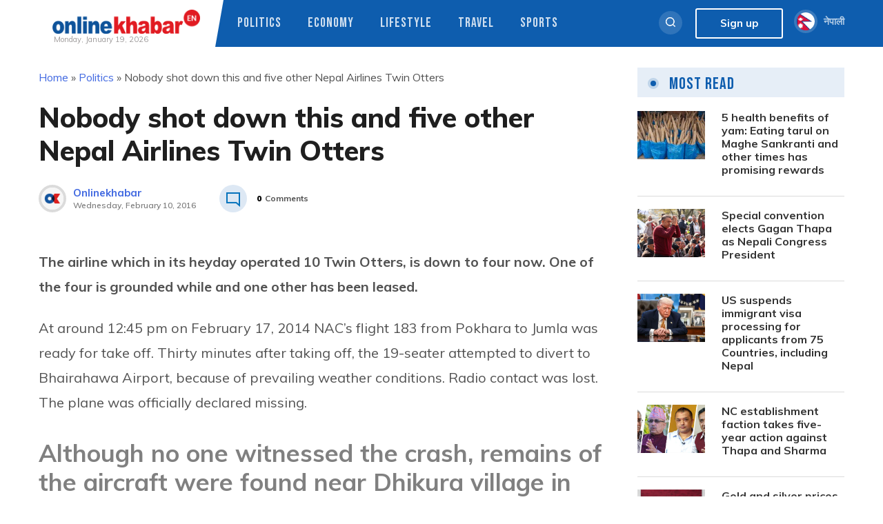

--- FILE ---
content_type: text/html; charset=UTF-8
request_url: https://english.onlinekhabar.com/nobody-shot-five-nepal-airlines-twin-otters.html
body_size: 18638
content:
<!doctype html>
<html lang="en-GB" prefix="og: https://ogp.me/ns#">
    <head>
        <meta charset="UTF-8">
        <meta name="viewport" content="width=device-width, initial-scale=1">
        <link rel="profile" href="https://gmpg.org/xfn/11">

        
<!-- Search Engine Optimization by Rank Math - https://rankmath.com/ -->
<title>Nobody shot down this and five other Nepal Airlines Twin Otters - OnlineKhabar English News</title>
<meta name="description" content="The airline which in its heyday operated 10 Twin Otters, is down to four now. One of the four is grounded while and one other has been leased."/>
<meta name="robots" content="follow, index, max-snippet:-1, max-video-preview:-1, max-image-preview:large"/>
<link rel="canonical" href="https://english.onlinekhabar.com/nobody-shot-five-nepal-airlines-twin-otters.html" />
<meta property="og:locale" content="en_GB" />
<meta property="og:type" content="article" />
<meta property="og:title" content="Nobody shot down this and five other Nepal Airlines Twin Otters - OnlineKhabar English News" />
<meta property="og:description" content="The airline which in its heyday operated 10 Twin Otters, is down to four now. One of the four is grounded while and one other has been leased." />
<meta property="og:url" content="https://english.onlinekhabar.com/nobody-shot-five-nepal-airlines-twin-otters.html" />
<meta property="og:site_name" content="OnlineKhabar English News" />
<meta property="article:publisher" content="https://www.facebook.com/pages/OnlineKhabar/108349739223556" />
<meta property="article:tag" content="NAC" />
<meta property="article:tag" content="plane crash" />
<meta property="article:tag" content="twinotters" />
<meta property="article:section" content="Politics" />
<meta property="og:updated_time" content="2016-02-26T15:30:23+05:45" />
<meta property="og:image" content="https://english.onlinekhabar.com/wp-content/uploads/2016/02/NAC-nepal_406-1.jpg" />
<meta property="og:image:secure_url" content="https://english.onlinekhabar.com/wp-content/uploads/2016/02/NAC-nepal_406-1.jpg" />
<meta property="og:image:width" content="406" />
<meta property="og:image:height" content="600" />
<meta property="og:image:alt" content="Nobody shot down this and five other Nepal Airlines Twin Otters" />
<meta property="og:image:type" content="image/jpeg" />
<meta property="article:published_time" content="2016-02-10T13:46:54+05:45" />
<meta property="article:modified_time" content="2016-02-26T15:30:23+05:45" />
<meta name="twitter:card" content="summary_large_image" />
<meta name="twitter:title" content="Nobody shot down this and five other Nepal Airlines Twin Otters - OnlineKhabar English News" />
<meta name="twitter:description" content="The airline which in its heyday operated 10 Twin Otters, is down to four now. One of the four is grounded while and one other has been leased." />
<meta name="twitter:site" content="@online_khabar" />
<meta name="twitter:creator" content="@online_khabar" />
<meta name="twitter:image" content="https://english.onlinekhabar.com/wp-content/uploads/2016/02/NAC-nepal_406-1.jpg" />
<meta name="twitter:label1" content="Written by" />
<meta name="twitter:data1" content="Suresh" />
<meta name="twitter:label2" content="Time to read" />
<meta name="twitter:data2" content="1 minute" />
<script type="application/ld+json" class="rank-math-schema">{"@context":"https://schema.org","@graph":[{"@type":["Person","Organization"],"@id":"https://english.onlinekhabar.com/#person","name":"admin","sameAs":["https://www.facebook.com/pages/OnlineKhabar/108349739223556","https://twitter.com/online_khabar"],"logo":{"@type":"ImageObject","@id":"https://english.onlinekhabar.com/#logo","url":"http://english.onlinekhabar.com/wp-content/uploads/2020/09/ok-english-logo-onlinekhabar.png","contentUrl":"http://english.onlinekhabar.com/wp-content/uploads/2020/09/ok-english-logo-onlinekhabar.png","caption":"admin","inLanguage":"en-GB","width":"459","height":"74"},"image":{"@type":"ImageObject","@id":"https://english.onlinekhabar.com/#logo","url":"http://english.onlinekhabar.com/wp-content/uploads/2020/09/ok-english-logo-onlinekhabar.png","contentUrl":"http://english.onlinekhabar.com/wp-content/uploads/2020/09/ok-english-logo-onlinekhabar.png","caption":"admin","inLanguage":"en-GB","width":"459","height":"74"}},{"@type":"WebSite","@id":"https://english.onlinekhabar.com/#website","url":"https://english.onlinekhabar.com","name":"admin","publisher":{"@id":"https://english.onlinekhabar.com/#person"},"inLanguage":"en-GB"},{"@type":"ImageObject","@id":"https://english.onlinekhabar.com/wp-content/uploads/2016/02/NAC-nepal_406-1.jpg","url":"https://english.onlinekhabar.com/wp-content/uploads/2016/02/NAC-nepal_406-1.jpg","width":"406","height":"600","inLanguage":"en-GB"},{"@type":"BreadcrumbList","@id":"https://english.onlinekhabar.com/nobody-shot-five-nepal-airlines-twin-otters.html#breadcrumb","itemListElement":[{"@type":"ListItem","position":"1","item":{"@id":"https://english.onlinekhabar.com","name":"Home"}},{"@type":"ListItem","position":"2","item":{"@id":"https://english.onlinekhabar.com/category/political","name":"Politics"}},{"@type":"ListItem","position":"3","item":{"@id":"https://english.onlinekhabar.com/nobody-shot-five-nepal-airlines-twin-otters.html","name":"Nobody shot down this and five other Nepal Airlines Twin Otters"}}]},{"@type":"WebPage","@id":"https://english.onlinekhabar.com/nobody-shot-five-nepal-airlines-twin-otters.html#webpage","url":"https://english.onlinekhabar.com/nobody-shot-five-nepal-airlines-twin-otters.html","name":"Nobody shot down this and five other Nepal Airlines Twin Otters - OnlineKhabar English News","datePublished":"2016-02-10T13:46:54+05:45","dateModified":"2016-02-26T15:30:23+05:45","isPartOf":{"@id":"https://english.onlinekhabar.com/#website"},"primaryImageOfPage":{"@id":"https://english.onlinekhabar.com/wp-content/uploads/2016/02/NAC-nepal_406-1.jpg"},"inLanguage":"en-GB","breadcrumb":{"@id":"https://english.onlinekhabar.com/nobody-shot-five-nepal-airlines-twin-otters.html#breadcrumb"}},{"@type":"Person","@id":"https://english.onlinekhabar.com/author/suresh","name":"Suresh","url":"https://english.onlinekhabar.com/author/suresh","image":{"@type":"ImageObject","@id":"https://secure.gravatar.com/avatar/c0260b4c8bbebea6982ee8fbcd903761a6470a9ebcfc6071bdcac6c5e06db13c?s=96&amp;d=mm&amp;r=g","url":"https://secure.gravatar.com/avatar/c0260b4c8bbebea6982ee8fbcd903761a6470a9ebcfc6071bdcac6c5e06db13c?s=96&amp;d=mm&amp;r=g","caption":"Suresh","inLanguage":"en-GB"}},{"@type":"NewsArticle","headline":"Nobody shot down this and five other Nepal Airlines Twin Otters - OnlineKhabar English News","datePublished":"2016-02-10T13:46:54+05:45","dateModified":"2016-02-26T15:30:23+05:45","articleSection":"Politics","author":{"@id":"https://english.onlinekhabar.com/author/suresh","name":"Suresh"},"publisher":{"@id":"https://english.onlinekhabar.com/#person"},"description":"The airline which in its heyday operated 10 Twin Otters, is down to four now. One of the four\u00a0is grounded while and one other has been leased.","name":"Nobody shot down this and five other Nepal Airlines Twin Otters - OnlineKhabar English News","@id":"https://english.onlinekhabar.com/nobody-shot-five-nepal-airlines-twin-otters.html#richSnippet","isPartOf":{"@id":"https://english.onlinekhabar.com/nobody-shot-five-nepal-airlines-twin-otters.html#webpage"},"image":{"@id":"https://english.onlinekhabar.com/wp-content/uploads/2016/02/NAC-nepal_406-1.jpg"},"inLanguage":"en-GB","mainEntityOfPage":{"@id":"https://english.onlinekhabar.com/nobody-shot-five-nepal-airlines-twin-otters.html#webpage"}}]}</script>
<!-- /Rank Math WordPress SEO plugin -->

<link rel='dns-prefetch' href='//unpkg.com' />
<link rel="alternate" type="application/rss+xml" title="OnlineKhabar English News &raquo; Feed" href="https://english.onlinekhabar.com/feed" />
<link rel="alternate" type="application/rss+xml" title="OnlineKhabar English News &raquo; Comments Feed" href="https://english.onlinekhabar.com/comments/feed" />
<link rel="alternate" title="oEmbed (JSON)" type="application/json+oembed" href="https://english.onlinekhabar.com/wp-json/oembed/1.0/embed?url=https%3A%2F%2Fenglish.onlinekhabar.com%2Fnobody-shot-five-nepal-airlines-twin-otters.html" />
<link rel="alternate" title="oEmbed (XML)" type="text/xml+oembed" href="https://english.onlinekhabar.com/wp-json/oembed/1.0/embed?url=https%3A%2F%2Fenglish.onlinekhabar.com%2Fnobody-shot-five-nepal-airlines-twin-otters.html&#038;format=xml" />
<style id='wp-img-auto-sizes-contain-inline-css'>
img:is([sizes=auto i],[sizes^="auto," i]){contain-intrinsic-size:3000px 1500px}
/*# sourceURL=wp-img-auto-sizes-contain-inline-css */
</style>
<style id='wp-emoji-styles-inline-css'>

	img.wp-smiley, img.emoji {
		display: inline !important;
		border: none !important;
		box-shadow: none !important;
		height: 1em !important;
		width: 1em !important;
		margin: 0 0.07em !important;
		vertical-align: -0.1em !important;
		background: none !important;
		padding: 0 !important;
	}
/*# sourceURL=wp-emoji-styles-inline-css */
</style>
<style id='wp-block-library-inline-css'>
:root{--wp-block-synced-color:#7a00df;--wp-block-synced-color--rgb:122,0,223;--wp-bound-block-color:var(--wp-block-synced-color);--wp-editor-canvas-background:#ddd;--wp-admin-theme-color:#007cba;--wp-admin-theme-color--rgb:0,124,186;--wp-admin-theme-color-darker-10:#006ba1;--wp-admin-theme-color-darker-10--rgb:0,107,160.5;--wp-admin-theme-color-darker-20:#005a87;--wp-admin-theme-color-darker-20--rgb:0,90,135;--wp-admin-border-width-focus:2px}@media (min-resolution:192dpi){:root{--wp-admin-border-width-focus:1.5px}}.wp-element-button{cursor:pointer}:root .has-very-light-gray-background-color{background-color:#eee}:root .has-very-dark-gray-background-color{background-color:#313131}:root .has-very-light-gray-color{color:#eee}:root .has-very-dark-gray-color{color:#313131}:root .has-vivid-green-cyan-to-vivid-cyan-blue-gradient-background{background:linear-gradient(135deg,#00d084,#0693e3)}:root .has-purple-crush-gradient-background{background:linear-gradient(135deg,#34e2e4,#4721fb 50%,#ab1dfe)}:root .has-hazy-dawn-gradient-background{background:linear-gradient(135deg,#faaca8,#dad0ec)}:root .has-subdued-olive-gradient-background{background:linear-gradient(135deg,#fafae1,#67a671)}:root .has-atomic-cream-gradient-background{background:linear-gradient(135deg,#fdd79a,#004a59)}:root .has-nightshade-gradient-background{background:linear-gradient(135deg,#330968,#31cdcf)}:root .has-midnight-gradient-background{background:linear-gradient(135deg,#020381,#2874fc)}:root{--wp--preset--font-size--normal:16px;--wp--preset--font-size--huge:42px}.has-regular-font-size{font-size:1em}.has-larger-font-size{font-size:2.625em}.has-normal-font-size{font-size:var(--wp--preset--font-size--normal)}.has-huge-font-size{font-size:var(--wp--preset--font-size--huge)}.has-text-align-center{text-align:center}.has-text-align-left{text-align:left}.has-text-align-right{text-align:right}.has-fit-text{white-space:nowrap!important}#end-resizable-editor-section{display:none}.aligncenter{clear:both}.items-justified-left{justify-content:flex-start}.items-justified-center{justify-content:center}.items-justified-right{justify-content:flex-end}.items-justified-space-between{justify-content:space-between}.screen-reader-text{border:0;clip-path:inset(50%);height:1px;margin:-1px;overflow:hidden;padding:0;position:absolute;width:1px;word-wrap:normal!important}.screen-reader-text:focus{background-color:#ddd;clip-path:none;color:#444;display:block;font-size:1em;height:auto;left:5px;line-height:normal;padding:15px 23px 14px;text-decoration:none;top:5px;width:auto;z-index:100000}html :where(.has-border-color){border-style:solid}html :where([style*=border-top-color]){border-top-style:solid}html :where([style*=border-right-color]){border-right-style:solid}html :where([style*=border-bottom-color]){border-bottom-style:solid}html :where([style*=border-left-color]){border-left-style:solid}html :where([style*=border-width]){border-style:solid}html :where([style*=border-top-width]){border-top-style:solid}html :where([style*=border-right-width]){border-right-style:solid}html :where([style*=border-bottom-width]){border-bottom-style:solid}html :where([style*=border-left-width]){border-left-style:solid}html :where(img[class*=wp-image-]){height:auto;max-width:100%}:where(figure){margin:0 0 1em}html :where(.is-position-sticky){--wp-admin--admin-bar--position-offset:var(--wp-admin--admin-bar--height,0px)}@media screen and (max-width:600px){html :where(.is-position-sticky){--wp-admin--admin-bar--position-offset:0px}}

/*# sourceURL=wp-block-library-inline-css */
</style><style id='global-styles-inline-css'>
:root{--wp--preset--aspect-ratio--square: 1;--wp--preset--aspect-ratio--4-3: 4/3;--wp--preset--aspect-ratio--3-4: 3/4;--wp--preset--aspect-ratio--3-2: 3/2;--wp--preset--aspect-ratio--2-3: 2/3;--wp--preset--aspect-ratio--16-9: 16/9;--wp--preset--aspect-ratio--9-16: 9/16;--wp--preset--color--black: #000000;--wp--preset--color--cyan-bluish-gray: #abb8c3;--wp--preset--color--white: #ffffff;--wp--preset--color--pale-pink: #f78da7;--wp--preset--color--vivid-red: #cf2e2e;--wp--preset--color--luminous-vivid-orange: #ff6900;--wp--preset--color--luminous-vivid-amber: #fcb900;--wp--preset--color--light-green-cyan: #7bdcb5;--wp--preset--color--vivid-green-cyan: #00d084;--wp--preset--color--pale-cyan-blue: #8ed1fc;--wp--preset--color--vivid-cyan-blue: #0693e3;--wp--preset--color--vivid-purple: #9b51e0;--wp--preset--gradient--vivid-cyan-blue-to-vivid-purple: linear-gradient(135deg,rgb(6,147,227) 0%,rgb(155,81,224) 100%);--wp--preset--gradient--light-green-cyan-to-vivid-green-cyan: linear-gradient(135deg,rgb(122,220,180) 0%,rgb(0,208,130) 100%);--wp--preset--gradient--luminous-vivid-amber-to-luminous-vivid-orange: linear-gradient(135deg,rgb(252,185,0) 0%,rgb(255,105,0) 100%);--wp--preset--gradient--luminous-vivid-orange-to-vivid-red: linear-gradient(135deg,rgb(255,105,0) 0%,rgb(207,46,46) 100%);--wp--preset--gradient--very-light-gray-to-cyan-bluish-gray: linear-gradient(135deg,rgb(238,238,238) 0%,rgb(169,184,195) 100%);--wp--preset--gradient--cool-to-warm-spectrum: linear-gradient(135deg,rgb(74,234,220) 0%,rgb(151,120,209) 20%,rgb(207,42,186) 40%,rgb(238,44,130) 60%,rgb(251,105,98) 80%,rgb(254,248,76) 100%);--wp--preset--gradient--blush-light-purple: linear-gradient(135deg,rgb(255,206,236) 0%,rgb(152,150,240) 100%);--wp--preset--gradient--blush-bordeaux: linear-gradient(135deg,rgb(254,205,165) 0%,rgb(254,45,45) 50%,rgb(107,0,62) 100%);--wp--preset--gradient--luminous-dusk: linear-gradient(135deg,rgb(255,203,112) 0%,rgb(199,81,192) 50%,rgb(65,88,208) 100%);--wp--preset--gradient--pale-ocean: linear-gradient(135deg,rgb(255,245,203) 0%,rgb(182,227,212) 50%,rgb(51,167,181) 100%);--wp--preset--gradient--electric-grass: linear-gradient(135deg,rgb(202,248,128) 0%,rgb(113,206,126) 100%);--wp--preset--gradient--midnight: linear-gradient(135deg,rgb(2,3,129) 0%,rgb(40,116,252) 100%);--wp--preset--font-size--small: 13px;--wp--preset--font-size--medium: 20px;--wp--preset--font-size--large: 36px;--wp--preset--font-size--x-large: 42px;--wp--preset--spacing--20: 0.44rem;--wp--preset--spacing--30: 0.67rem;--wp--preset--spacing--40: 1rem;--wp--preset--spacing--50: 1.5rem;--wp--preset--spacing--60: 2.25rem;--wp--preset--spacing--70: 3.38rem;--wp--preset--spacing--80: 5.06rem;--wp--preset--shadow--natural: 6px 6px 9px rgba(0, 0, 0, 0.2);--wp--preset--shadow--deep: 12px 12px 50px rgba(0, 0, 0, 0.4);--wp--preset--shadow--sharp: 6px 6px 0px rgba(0, 0, 0, 0.2);--wp--preset--shadow--outlined: 6px 6px 0px -3px rgb(255, 255, 255), 6px 6px rgb(0, 0, 0);--wp--preset--shadow--crisp: 6px 6px 0px rgb(0, 0, 0);}:where(.is-layout-flex){gap: 0.5em;}:where(.is-layout-grid){gap: 0.5em;}body .is-layout-flex{display: flex;}.is-layout-flex{flex-wrap: wrap;align-items: center;}.is-layout-flex > :is(*, div){margin: 0;}body .is-layout-grid{display: grid;}.is-layout-grid > :is(*, div){margin: 0;}:where(.wp-block-columns.is-layout-flex){gap: 2em;}:where(.wp-block-columns.is-layout-grid){gap: 2em;}:where(.wp-block-post-template.is-layout-flex){gap: 1.25em;}:where(.wp-block-post-template.is-layout-grid){gap: 1.25em;}.has-black-color{color: var(--wp--preset--color--black) !important;}.has-cyan-bluish-gray-color{color: var(--wp--preset--color--cyan-bluish-gray) !important;}.has-white-color{color: var(--wp--preset--color--white) !important;}.has-pale-pink-color{color: var(--wp--preset--color--pale-pink) !important;}.has-vivid-red-color{color: var(--wp--preset--color--vivid-red) !important;}.has-luminous-vivid-orange-color{color: var(--wp--preset--color--luminous-vivid-orange) !important;}.has-luminous-vivid-amber-color{color: var(--wp--preset--color--luminous-vivid-amber) !important;}.has-light-green-cyan-color{color: var(--wp--preset--color--light-green-cyan) !important;}.has-vivid-green-cyan-color{color: var(--wp--preset--color--vivid-green-cyan) !important;}.has-pale-cyan-blue-color{color: var(--wp--preset--color--pale-cyan-blue) !important;}.has-vivid-cyan-blue-color{color: var(--wp--preset--color--vivid-cyan-blue) !important;}.has-vivid-purple-color{color: var(--wp--preset--color--vivid-purple) !important;}.has-black-background-color{background-color: var(--wp--preset--color--black) !important;}.has-cyan-bluish-gray-background-color{background-color: var(--wp--preset--color--cyan-bluish-gray) !important;}.has-white-background-color{background-color: var(--wp--preset--color--white) !important;}.has-pale-pink-background-color{background-color: var(--wp--preset--color--pale-pink) !important;}.has-vivid-red-background-color{background-color: var(--wp--preset--color--vivid-red) !important;}.has-luminous-vivid-orange-background-color{background-color: var(--wp--preset--color--luminous-vivid-orange) !important;}.has-luminous-vivid-amber-background-color{background-color: var(--wp--preset--color--luminous-vivid-amber) !important;}.has-light-green-cyan-background-color{background-color: var(--wp--preset--color--light-green-cyan) !important;}.has-vivid-green-cyan-background-color{background-color: var(--wp--preset--color--vivid-green-cyan) !important;}.has-pale-cyan-blue-background-color{background-color: var(--wp--preset--color--pale-cyan-blue) !important;}.has-vivid-cyan-blue-background-color{background-color: var(--wp--preset--color--vivid-cyan-blue) !important;}.has-vivid-purple-background-color{background-color: var(--wp--preset--color--vivid-purple) !important;}.has-black-border-color{border-color: var(--wp--preset--color--black) !important;}.has-cyan-bluish-gray-border-color{border-color: var(--wp--preset--color--cyan-bluish-gray) !important;}.has-white-border-color{border-color: var(--wp--preset--color--white) !important;}.has-pale-pink-border-color{border-color: var(--wp--preset--color--pale-pink) !important;}.has-vivid-red-border-color{border-color: var(--wp--preset--color--vivid-red) !important;}.has-luminous-vivid-orange-border-color{border-color: var(--wp--preset--color--luminous-vivid-orange) !important;}.has-luminous-vivid-amber-border-color{border-color: var(--wp--preset--color--luminous-vivid-amber) !important;}.has-light-green-cyan-border-color{border-color: var(--wp--preset--color--light-green-cyan) !important;}.has-vivid-green-cyan-border-color{border-color: var(--wp--preset--color--vivid-green-cyan) !important;}.has-pale-cyan-blue-border-color{border-color: var(--wp--preset--color--pale-cyan-blue) !important;}.has-vivid-cyan-blue-border-color{border-color: var(--wp--preset--color--vivid-cyan-blue) !important;}.has-vivid-purple-border-color{border-color: var(--wp--preset--color--vivid-purple) !important;}.has-vivid-cyan-blue-to-vivid-purple-gradient-background{background: var(--wp--preset--gradient--vivid-cyan-blue-to-vivid-purple) !important;}.has-light-green-cyan-to-vivid-green-cyan-gradient-background{background: var(--wp--preset--gradient--light-green-cyan-to-vivid-green-cyan) !important;}.has-luminous-vivid-amber-to-luminous-vivid-orange-gradient-background{background: var(--wp--preset--gradient--luminous-vivid-amber-to-luminous-vivid-orange) !important;}.has-luminous-vivid-orange-to-vivid-red-gradient-background{background: var(--wp--preset--gradient--luminous-vivid-orange-to-vivid-red) !important;}.has-very-light-gray-to-cyan-bluish-gray-gradient-background{background: var(--wp--preset--gradient--very-light-gray-to-cyan-bluish-gray) !important;}.has-cool-to-warm-spectrum-gradient-background{background: var(--wp--preset--gradient--cool-to-warm-spectrum) !important;}.has-blush-light-purple-gradient-background{background: var(--wp--preset--gradient--blush-light-purple) !important;}.has-blush-bordeaux-gradient-background{background: var(--wp--preset--gradient--blush-bordeaux) !important;}.has-luminous-dusk-gradient-background{background: var(--wp--preset--gradient--luminous-dusk) !important;}.has-pale-ocean-gradient-background{background: var(--wp--preset--gradient--pale-ocean) !important;}.has-electric-grass-gradient-background{background: var(--wp--preset--gradient--electric-grass) !important;}.has-midnight-gradient-background{background: var(--wp--preset--gradient--midnight) !important;}.has-small-font-size{font-size: var(--wp--preset--font-size--small) !important;}.has-medium-font-size{font-size: var(--wp--preset--font-size--medium) !important;}.has-large-font-size{font-size: var(--wp--preset--font-size--large) !important;}.has-x-large-font-size{font-size: var(--wp--preset--font-size--x-large) !important;}
/*# sourceURL=global-styles-inline-css */
</style>

<style id='classic-theme-styles-inline-css'>
/*! This file is auto-generated */
.wp-block-button__link{color:#fff;background-color:#32373c;border-radius:9999px;box-shadow:none;text-decoration:none;padding:calc(.667em + 2px) calc(1.333em + 2px);font-size:1.125em}.wp-block-file__button{background:#32373c;color:#fff;text-decoration:none}
/*# sourceURL=/wp-includes/css/classic-themes.min.css */
</style>
<link rel='stylesheet' id='cld-font-awesome-css' href='https://english.onlinekhabar.com/wp-content/plugins/ok-comments-like-dislike//css/font-awesome.min.css?ver=1.0.1' media='all' />
<link rel='stylesheet' id='cld-frontend-css' href='https://english.onlinekhabar.com/wp-content/plugins/ok-comments-like-dislike//css/cld-frontend.css?ver=1.0.1' media='all' />
<link rel='stylesheet' id='fancybox-css' href='https://english.onlinekhabar.com/wp-content/plugins/ok-english-helper/assets/css/fancybox.css?ver=1.0.2' media='all' />
<link rel='stylesheet' id='oum-style-css' href='https://english.onlinekhabar.com/wp-content/plugins/ok-user-manager/css/oum-frontend.css?ver=1.0.2' media='all' />
<link rel='stylesheet' id='okam-frontend-style-css' href='https://english.onlinekhabar.com/wp-content/plugins/okam/css/okam-frontend.css?ver=1.1.3' media='all' />
<link rel='stylesheet' id='onlinekhabar-english-2020-style-css' href='https://english.onlinekhabar.com/wp-content/themes/onlinekhabar-english-2020/style.css?ver=1709800489' media='all' />
<link rel='stylesheet' id='owl-style-css' href='https://english.onlinekhabar.com/wp-content/themes/onlinekhabar-english-2020/css/owl.carousel.css?ver=1.0.0' media='all' />
<link rel='stylesheet' id='main-style-css' href='https://english.onlinekhabar.com/wp-content/themes/onlinekhabar-english-2020/css/core.css?ver=3.5.8' media='all' />
<link rel='stylesheet' id='aos-style-css' href='https://unpkg.com/aos@2.3.1/dist/aos.css?ver=6.9' media='all' />
<link rel='stylesheet' id='font-awesome-5-css' href='https://english.onlinekhabar.com/wp-content/themes/onlinekhabar-english-2020/fa-five/all.min.css?ver=6.9' media='all' />
<script src="https://english.onlinekhabar.com/wp-includes/js/jquery/jquery.min.js?ver=3.7.1" id="jquery-core-js"></script>
<script src="https://english.onlinekhabar.com/wp-includes/js/jquery/jquery-migrate.min.js?ver=3.4.1" id="jquery-migrate-js"></script>
<script id="cld-frontend-js-extra">
var cld_js_object = {"admin_ajax_url":"https://english.onlinekhabar.com/wp-admin/admin-ajax.php","admin_ajax_nonce":"ab28bc9f8a"};
//# sourceURL=cld-frontend-js-extra
</script>
<script src="https://english.onlinekhabar.com/wp-content/plugins/ok-comments-like-dislike//js/cld-frontend.js?ver=1.0.1" id="cld-frontend-js"></script>
<script src="https://english.onlinekhabar.com/wp-content/plugins/ok-english-helper/assets/js/fancybox.js?ver=1.0.2" id="fancybox-js"></script>
<script src="https://english.onlinekhabar.com/wp-content/plugins/ok-english-helper/assets/js/mobile-check.js?ver=1.0.2" id="okeh-mobile-check-js"></script>
<script src="https://english.onlinekhabar.com/wp-includes/js/underscore.min.js?ver=1.13.7" id="underscore-js"></script>
<script id="wp-util-js-extra">
var _wpUtilSettings = {"ajax":{"url":"/wp-admin/admin-ajax.php"}};
//# sourceURL=wp-util-js-extra
</script>
<script src="https://english.onlinekhabar.com/wp-includes/js/wp-util.min.js?ver=6.9" id="wp-util-js"></script>
<script id="okeh-frontend-js-extra">
var okeh_js_obj = {"ajax_url":"https://english.onlinekhabar.com/wp-admin/admin-ajax.php","api_url":"https://english.onlinekhabar.com/wp-json/okeapi/v1"};
//# sourceURL=okeh-frontend-js-extra
</script>
<script src="https://english.onlinekhabar.com/wp-content/plugins/ok-english-helper/assets/js/okeh-frontend.js?ver=1.0.2" id="okeh-frontend-js"></script>
<script id="oum-script-js-extra">
var oum_frontend_script_obj = {"ajax_url":"https://english.onlinekhabar.com/wp-admin/admin-ajax.php","ajax_nonce":"c479e62952","api_url":"https://english.onlinekhabar.com/wp-json/okeapi/v1"};
//# sourceURL=oum-script-js-extra
</script>
<script src="https://english.onlinekhabar.com/wp-content/plugins/ok-user-manager/js/oum-frontend.js?ver=1.0.2" id="oum-script-js"></script>
<script src="https://english.onlinekhabar.com/wp-content/plugins/okam/js/okam-mobile-detect.js?ver=1.1.3" id="okam-mobile-detect-script-js"></script>
<script id="okam-frontend-script-js-extra">
var okam_js_obj = {"ad_api_url":"https://english.onlinekhabar.com/wp-json/okapi/v1","ajax_nonce":"f7a594dea1"};
//# sourceURL=okam-frontend-script-js-extra
</script>
<script src="https://english.onlinekhabar.com/wp-content/plugins/okam/js/okam-frontend.js?ver=1.1.3" id="okam-frontend-script-js"></script>
<link rel="https://api.w.org/" href="https://english.onlinekhabar.com/wp-json/" /><link rel="alternate" title="JSON" type="application/json" href="https://english.onlinekhabar.com/wp-json/wp/v2/posts/369630" /><link rel="EditURI" type="application/rsd+xml" title="RSD" href="https://english.onlinekhabar.com/xmlrpc.php?rsd" />
<meta name="generator" content="WordPress 6.9" />
<link rel='shortlink' href='https://english.onlinekhabar.com/?p=369630' />
<meta name="keywords" content="OnlineKhabar English News : English Edition">
<meta name="description" content="<p>The airline which in its heyday operated 10 Twin Otters, is down to four now. One of the four is grounded while and one other has been leased. At around 12:45 pm on February 17, 2014 NAC&#8217;s flight 183 from Pokhara to Jumla was ready for take off. Thirty minutes after taking off, the 19-seater attempted [&hellip;]</p>
">
    <meta property="og:title" content="Nobody shot down this and five other Nepal Airlines Twin Otters" />
    <meta property="og:site_name" content="OnlineKhabar English News" />
    <meta property="og:url" content="https://english.onlinekhabar.com/nobody-shot-five-nepal-airlines-twin-otters.html" />
    <meta property="og:description" content="<p>The airline which in its heyday operated 10 Twin Otters, is down to four now. One of the four is grounded while and one other has been leased. At around 12:45 pm on February 17, 2014 NAC&#8217;s flight 183 from Pokhara to Jumla was ready for take off. Thirty minutes after taking off, the 19-seater attempted [&hellip;]</p>
" />
    <meta property="og:type" content="article" />
    
          <meta property="og:image" content="https://english.onlinekhabar.com/wp-content/uploads/2016/02/NAC-nepal_406-1.jpg"/>
      <meta property="twitter:image" content="https://english.onlinekhabar.com/wp-content/uploads/2016/02/NAC-nepal_406-1.jpg" />  
        <meta property="twitter:card" content="summary_large_image" />
		<meta property="twitter:site" content="@online_khabar" />
		<meta property="twitter:title" content="Nobody shot down this and five other Nepal Airlines Twin Otters" />
		<meta property="twitter:description" content="<p>The airline which in its heyday operated 10 Twin Otters, is down to four now. One of the four is grounded while and one other has been leased. At around 12:45 pm on February 17, 2014 NAC&#8217;s flight 183 from Pokhara to Jumla was ready for take off. Thirty minutes after taking off, the 19-seater attempted [&hellip;]</p>
" />
		<meta property="twitter:url" content="https://english.onlinekhabar.com" />
		<meta name="twitter:image:alt" content="Nobody shot down this and five other Nepal Airlines Twin Otters" />
              <script>
                window.fbAsyncInit = function () {
                    FB.init({
                        appId: '280041239029772',
                        xfbml: true,
                        version: 'v2.7'
                    });
                };

                (function (d, s, id) {
                    var js, fjs = d.getElementsByTagName(s)[0];
                    if (d.getElementById(id)) {
                        return;
                    }
                    js = d.createElement(s);
                    js.id = id;
                    js.src = "//connect.facebook.net/en_US/sdk.js";
                    fjs.parentNode.insertBefore(js, fjs);
                }(document, 'script', 'facebook-jssdk'));
            </script>
            <link rel="icon" href="https://english.onlinekhabar.com/wp-content/uploads/2020/09/cropped-logo-footer-32x32.png" sizes="32x32" />
<link rel="icon" href="https://english.onlinekhabar.com/wp-content/uploads/2020/09/cropped-logo-footer-192x192.png" sizes="192x192" />
<link rel="apple-touch-icon" href="https://english.onlinekhabar.com/wp-content/uploads/2020/09/cropped-logo-footer-180x180.png" />
<meta name="msapplication-TileImage" content="https://english.onlinekhabar.com/wp-content/uploads/2020/09/cropped-logo-footer-270x270.png" />
		<style id="wp-custom-css">
			.ok-breadcrumb-wrap nav {
    background: inherit;
    padding-left: 0;
    font-family: inherit;
	
}
.ok-breadcrumb-wrap nav p {
    margin-top: 0;
	font-size:16px;
}
.ok-breadcrumb-wrap nav a {
    text-decoration: none;
}		</style>
		                <script type='text/javascript' src='https://platform-api.sharethis.com/js/sharethis.js#property=5f7df9839798460012e64bf9&product=sop' async='async'></script>
        
        <!-- Global site tag (gtag.js) - Google Analytics -->
        <script async src="https://www.googletagmanager.com/gtag/js?id=UA-4599822-5"></script>
        <script>
            window.dataLayer = window.dataLayer || [];
            function gtag() {
                dataLayer.push(arguments);
            }
            gtag('js', new Date());

            gtag('config', 'UA-4599822-5');
        </script>
        <!-- Start Alexa Certify Javascript -->
        <script type="text/javascript">
            _atrk_opts = {atrk_acct: "au/Vl1a8FRh2em", domain: "onlinekhabar.com", dynamic: true};
            (function () {
                var as = document.createElement('script');
                as.type = 'text/javascript';
                as.async = true;
                as.src = "https://certify-js.alexametrics.com/atrk.js";
                var s = document.getElementsByTagName('script')[0];
                s.parentNode.insertBefore(as, s);
            })();
        </script>
    <noscript><img src="https://certify.alexametrics.com/atrk.gif?account=au/Vl1a8FRh2em" style="display:none" height="1" width="1" alt="" /></noscript>
    <!-- End Alexa Certify Javascript -->
<style>

.okdatetop {
	position: absolute;
	top: 50px;
	z-index: 99999 !important;
	color: #9f9c9c;
	margin-left: 22px;
	font-size: 11px;
	text-align: right;
}

</style>

<!-- Google tag (gtag.js) -->
<script async src="https://www.googletagmanager.com/gtag/js?id=G-CHGGFG2SJP"></script>
<script>
  window.dataLayer = window.dataLayer || [];
  function gtag(){dataLayer.push(arguments);}
  gtag('js', new Date());

  gtag('config', 'G-CHGGFG2SJP');
</script>

</head>

<body class="wp-singular post-template-default single single-post postid-369630 single-format-standard wp-custom-logo wp-theme-onlinekhabar-english-2020">
    <div id="page" class="site">
        <a class="skip-link screen-reader-text" href="#primary">Skip to content</a>

        <header class="ok-header">
            <div class="ok-container">
                <div class="flx">
                    <span class="okdatetop">Monday, January 19, 2026</span>
                    <div class="ok-logo-holder">
                        <a href="https://english.onlinekhabar.com">
                            <img src="https://english.onlinekhabar.com/wp-content/themes/onlinekhabar-english-2020/img/site-main-logo.png" alt="Onlinekhabar English Logo, OK English" />
                        </a>
                    </div>
                    <nav>

<div class="ok-container flx"><ul id="primary-menu" class="menu"><li id="menu-item-454648" class="menu-item menu-item-type-taxonomy menu-item-object-category current-post-ancestor current-menu-parent current-post-parent menu-item-454648"><a href="https://english.onlinekhabar.com/category/political">Politics</a></li>
<li id="menu-item-454649" class="menu-item menu-item-type-taxonomy menu-item-object-category menu-item-454649"><a href="https://english.onlinekhabar.com/category/economy">Economy</a></li>
<li id="menu-item-454650" class="menu-item menu-item-type-taxonomy menu-item-object-category menu-item-454650"><a href="https://english.onlinekhabar.com/category/lifestyle">Lifestyle</a></li>
<li id="menu-item-454655" class="menu-item menu-item-type-taxonomy menu-item-object-category menu-item-454655"><a href="https://english.onlinekhabar.com/category/travel">Travel</a></li>
<li id="menu-item-524394" class="menu-item menu-item-type-taxonomy menu-item-object-category menu-item-524394"><a href="https://english.onlinekhabar.com/category/sports">Sports</a></li>
</ul></div>                    </nav>
                    <div class="search-icon-mobl">
                        <span class="ok-search-btn">
                            <i class="ok-search-icon"></i>
                        </span>
                    </div>
                    <div class="ok-mob-menu-trigger">
                        <span></span>
                        <span></span>
                        <span></span>
                    </div>



                    <div class="ok-top-right">
                        <span class="ok-search-btn">
                            <i class="ok-search-icon"></i>
                        </span>
                        <span class="ok-login-condition">
                            <a href="javascript:void(0);" class="ok-btn line white ok-signup-trigger">Sign up</a>
                        </span>
                        <a href="https://onlinekhabar.com" class="ok-nepali-ed" target="_blank">
                            <img src="https://english.onlinekhabar.com/wp-content/themes/onlinekhabar-english-2020/img/flag.png" alt="" />
                            <span>नेपाली</span>
                        </a>
                    </div>
                </div>
            </div>
            <div class="ok-search-panel-top">
                <div class="ok-container">
            <form role="search" method="get" class="search-form" action="https://english.onlinekhabar.com/">
				<label>
					<span class="screen-reader-text">Search for:</span>
					<input type="search" class="search-field" placeholder="Search &hellip;" value="" name="s" />
				</label>
				<input type="submit" class="search-submit" value="Search" />
			</form>                </div>
            </div>
        </header>

        <!--Mobile menu hidden-->
        <div class="ok-mob-menu-wrap">
            <span class="close-menu">+</span>

<div class="ok-container flx"><ul id="primary-menu" class="menu"><li class="menu-item menu-item-type-taxonomy menu-item-object-category current-post-ancestor current-menu-parent current-post-parent menu-item-454648"><a href="https://english.onlinekhabar.com/category/political">Politics</a></li>
<li class="menu-item menu-item-type-taxonomy menu-item-object-category menu-item-454649"><a href="https://english.onlinekhabar.com/category/economy">Economy</a></li>
<li class="menu-item menu-item-type-taxonomy menu-item-object-category menu-item-454650"><a href="https://english.onlinekhabar.com/category/lifestyle">Lifestyle</a></li>
<li class="menu-item menu-item-type-taxonomy menu-item-object-category menu-item-454655"><a href="https://english.onlinekhabar.com/category/travel">Travel</a></li>
<li class="menu-item menu-item-type-taxonomy menu-item-object-category menu-item-524394"><a href="https://english.onlinekhabar.com/category/sports">Sports</a></li>
</ul></div>
            <span class="ok-login-condition">
                <a href="javascript:void(0);" class="ok-btn line white ok-signup-trigger">Sign up</a>
            </span>

            <div class="ok-btn-wrapper">

                <a href="https://onlinekhabar.com" class="ok-nepali-ed" target="_blank">
                    <img src="https://english.onlinekhabar.com/wp-content/themes/onlinekhabar-english-2020/img/flag.png" alt="" />
<!--                        <span>नेपाली</span>-->
                </a>
            </div>
        </div>




<main id="primary" class="site-main">
    
    <div class="ok-details-page" style="margin-top:30px;">
    <div class="ok-container flx">

<div class="add__fullwidth" style="margin-bottom:30px;">

         <div class="okam-ad-position-wrap single-after-main-menu okam-device-desktop" data-alias="single-after-main-menu" data-device-type="desktop" >

        </div>
        
    
          <div class="okam-ad-position-wrap single-after-main-menu-mb okam-device-mobile" data-alias="single-after-main-menu-mb" data-device-type="mobile" >

        </div>
        
    
  </div>
  
  
  
  
<!--  50 woman ko condition-->
    
        <div class="ok-details-content-left">
            <div class="ok-breadcrumb-wrap">
                <nav aria-label="breadcrumbs" class="rank-math-breadcrumb"><p><a href="https://english.onlinekhabar.com">Home</a><span class="separator"> &raquo; </span><a href="https://english.onlinekhabar.com/category/political">Politics</a><span class="separator"> &raquo; </span><span class="last">Nobody shot down this and five other Nepal Airlines Twin Otters</span></p></nav>
            </div>
            
            
            <div class="ok-post-header">
                <h1>
                    Nobody shot down this and five other Nepal Airlines Twin Otters                </h1>
                                <div class="ok-post-info flx">
                    <div class="ok-author flx">
                    
                        <div class="author-img">
                         <a href="https://english.onlinekhabar.com/nobody-shot-five-nepal-airlines-twin-otters.html">
                            <img src="https://english.onlinekhabar.com/wp-content/themes/onlinekhabar-english-2020/img/author-img.png" alt="Onlinekhabar" />
                            <img src="https://english.onlinekhabar.com/wp-content/themes/onlinekhabar-english-2020/img/author-img.png" alt="Onlinekhabar" /> </a>
                        </div>
                        <div><a href="https://english.onlinekhabar.com/nobody-shot-five-nepal-airlines-twin-otters.html">
                            <span>Onlinekhabar</span>
                            <span class="ok-post-date">Wednesday, February 10, 2016</span>
                        </div></a>
                       
                    </div>
                                        <div class="ok-post-comments">
                        <div class="ok-icon-wrap">
                            <img src="https://english.onlinekhabar.com/wp-content/themes/onlinekhabar-english-2020/img/comment-icon-blue.png" alt="" />
                        </div>
                        <span class="comment-number"><strong>0</strong>Comments</span>
                    </div>
                    <div class="ok-post-shares">
                        <!-- ShareThis BEGIN -->
                        <div class="sharethis-inline-share-buttons"></div><!-- ShareThis END -->
                    </div>
                </div>
            </div>
           
            <div class="post-content-wrap">
                <p><strong>The airline which in its heyday operated 10 Twin Otters, is down to four now. One of the four is grounded while and one other has been leased.</strong></p>
<p>At around 12:45 pm on February 17, 2014 NAC&#8217;s flight 183 from Pokhara to Jumla was ready for take off. Thirty minutes after taking off, the 19-seater attempted to divert to Bhairahawa Airport, because of prevailing weather conditions. Radio contact was lost. The plane was officially declared missing.</p>
<h3><span style="color: #808080;">Although no one witnessed the crash, remains of the aircraft were found near Dhikura village in Argakhanchi. Everyone on board died.</span></h3>
<p>Although no one witnessed the crash, remains of the aircraft were found near Dhikura village in Argakhanchi. Everyone on board died, one of NAC&#8217;s last air-worthy de Havilland Canada DHC-6 Twin Otter was desecrated beyond repair. The corporation, which at one point operated 10 Twin Otters is now operating only two.</p>
<p><a href="https://english.onlinekhabar.com/wp-content/uploads/2016/02/9N-ABB-Twin-Otter.jpg" rel="attachment wp-att-369648"><img decoding="async" class="float-right alignright wp-image-369648" src="https://english.onlinekhabar.com/wp-content/uploads/2016/02/9N-ABB-Twin-Otter.jpg" alt="9N-ABB-Twin-Otter" width="404" srcset="https://english.onlinekhabar.com/wp-content/uploads/2016/02/9N-ABB-Twin-Otter.jpg 887w, https://english.onlinekhabar.com/wp-content/uploads/2016/02/9N-ABB-Twin-Otter-300x152.jpg 300w, https://english.onlinekhabar.com/wp-content/uploads/2016/02/9N-ABB-Twin-Otter-768x390.jpg 768w" sizes="(max-width: 887px) 100vw, 887px" /></a></p>
<p>Nepal Airlines first acquired a Twin Otter in 1971. The plane was crucial in opening up the mountainous interior of the country. According to pilots who flew the plane, it could land and take off from small and rough airstrips. Thanks to the aircraft, remote areas of the country that would take days to reach on foot were now only minutes away, says NAC spokesperson Ramhari Sharma.</p>
<p><strong>Crash after crash</strong></p>
<p>Two years after Nepal Airlines acquired it first fleet of Twin Otters, the &#8216;planes started falling from the sky&#8217;. The first time the plane crashed was in 1973 in Lukla, the second in 1984 in Bhojpur. Then there were crashes in Lukla (1991) Jumla (1992) Kathmandu (1995), Bajhang (2000), Faplu (2010) Dolpa (2012), Jomsom (2013) and finally in Argakhanchi in 2014. Of the 10, only four survived (NAC operates two of them, one is grounded, and the other has been leased to Tara Air).</p>
<p><strong>What caused the crashes?</strong></p>
<p>Former NAC Director Harihar Sharma lists three factors that contributed to the spate of crashes:</p>
<p><a href="https://english.onlinekhabar.com/wp-content/uploads/2016/02/NAC-Nepal_840.jpg" rel="attachment wp-att-369647"><img fetchpriority="high" decoding="async" width="840" height="415" class="aligncenter size-full wp-image-369647" src="https://english.onlinekhabar.com/wp-content/uploads/2016/02/NAC-Nepal_840.jpg" alt="NAC Nepal_840" srcset="https://english.onlinekhabar.com/wp-content/uploads/2016/02/NAC-Nepal_840.jpg 840w, https://english.onlinekhabar.com/wp-content/uploads/2016/02/NAC-Nepal_840-300x148.jpg 300w, https://english.onlinekhabar.com/wp-content/uploads/2016/02/NAC-Nepal_840-768x379.jpg 768w" sizes="(max-width: 840px) 100vw, 840px" /></a></p>
<p>NAC now has two Chinese aircraft: the Xian MA-60 and the Harbin Y-12, and NAC is planning to acquire more Chinese aircraft. But the challenges the Twin Otters faced still remain to be addressed.</p>
                            </div>
            <div class="ok-emoji">
                <h3>React to this post</h3>
                <div class="flx oke-emoji-wrap">
                </div>
            </div>
            <div class="ok-topics-inner">
                <h3>Hot Topics</h3>
                <div class="ok-topics-wrapper">
                                                <a href="https://english.onlinekhabar.com/tag/balen">Balen</a>
                                                <a href="https://english.onlinekhabar.com/tag/durga-prasai">Durga Prasai</a>
                                                <a href="https://english.onlinekhabar.com/tag/ashika-tamang">Ashika Tamang</a>
                                    </div>
            </div>


                        
            <div class="ok-conversation-section">
    <div class="ok-conv-head flex-box">
        <h3>Conversation</h3>
        <div class="ok-conv-sort-by">
            <span class="ok-comments-orderby ok-active-comment-orderby" data-orderby="new">New</span>
            <span class="ok-comments-orderby" data-orderby="old">Old</span>
            <span class="ok-comments-orderby" data-orderby="popular">Popular</span>
            <img src="https://english.onlinekhabar.com/wp-content/plugins/ok-user-manager/img/ajax-loader.gif" class="ok-ajax-loader" style="display:none;"/>
        </div>
            </div>
    <div class="ok-conv-wrap">
    <div class="ok-conv-write">
        <form class="oum-comment-form" method="post">
            <input type="hidden" name="post_url" value="https://english.onlinekhabar.com/nobody-shot-five-nepal-airlines-twin-otters.html"/>
            <input type="hidden" name="post_id" value="369630"/>
                            <input type="hidden" name="comment_parent" value="0"/>
                        <textarea placeholder="Please write your comment.." class="oum-comments-text-input" name="comment_content"></textarea>
            <div class="ok-btn-wrapper">
                <button type="submit" class="ok-btn primary big if-not-registered">Add Comment</button>
                <img src="https://english.onlinekhabar.com/wp-content/plugins/ok-user-manager/img/ajax-loader.gif" class="oum-ajax-loader" style="display:none;"/>

            </div>
            <div class="form-response-message" style="display:none;"></div>

        </form>
    </div>
    <div class="ok-conv-login-for-new">

    <form class="ok-user-login">
        <h5>Login to comment </h5>
        <div class="ok-conv-login-box">
            <div class="frm-fld">
                <input type="text" placeholder="Username" class="username"/>
            </div>
            <div class="frm-fld">
                <input type="password" placeholder="Password" class="password"/>
            </div>
            <div class="frm-fld flex-box field-remember">
                <div class="rememberme">
                    <input type="checkbox" class="remember-me"/>
                    <span>Remenber me</span>
                </div>
                <a href="javascript:void(0);" class="ok-forget-password-trigger">Forgot password?</a>
            </div>
            <div class="ok-btn-wrapper">
                <button type="submit" class="ok-btn primary">Login</button>
                <span>Not have account yet?</span> <a href="javascript:void(0);" class="ok-signup-trigger">Signup Now</a>
                <img src="https://english.onlinekhabar.com/wp-content/themes/onlinekhabar-english-2020/img/ajax-loader.gif" class="ajax-loader" style="display:none;"/>
            </div>
            <div class="form-message"></div>
            <div class="ok-login-with-social">
                <h5>Or use Social Media? </h5>
                <a href="https://english.onlinekhabar.com/?ok_social_login=google" class="with-google ok-social-login-trigger">
                    <i class="fab fa-google"></i>
                    <span>Google</span>
                </a>
                <a href="https://english.onlinekhabar.com/?ok_social_login=facebook" class="with-fb ok-social-login-trigger">
                    <i class="fab fa-facebook-f"></i>
                    <span>Facebook</span>
                </a>
                <a href="https://english.onlinekhabar.com/?ok_social_login=twitter" class="with-tw ok-social-login-trigger">
                    <i class="fab fa-twitter"></i>
                    <span>Twitter</span>
                </a>
            </div>
        </div>
    </form>
    <form class="ok-forget-password-form" style="display:none;">
        <div class="ok-conv-login-box">
            <h5>Forgot Password?</h5>
            <div class="frm-fld">
                <input type="text" placeholder="Email" class="reset-email"/>
            </div>
            <div class="ok-btn-wrapper">
                <button type="submit" class="ok-btn primary">Send Password Reset Link</button>
                <img src="https://english.onlinekhabar.com/wp-content/themes/onlinekhabar-english-2020/img/ajax-loader.gif" class="ok-ajax-loader" style="display:none;"/>
                <a href="javascript:void(0);" class="ok-login-form-show">Back</a>
            </div>
            <div class="ok-forget-password-message"></div>
        </div>
    </form>
</div></div>    <div class="ok-conv-wrapper">
        <div class="ok-comments-revamp-list-wrap">
        </div>
            </div>
</div>

            <div class="ok-news-grid ok-grid-type-3" data-aos="fade-up">
                <h2 class="ok-section-title">Related News</h2>
                <div class="grid">
                                                <div class="ok-post-col overlay-post">
                                <div class="ok-news-post">
                                    <a href="https://english.onlinekhabar.com/nac-begins-kathmandu-guangzhou-direct-flight-from-thursday.html" class="ok-post-image">
                                        <img src="https://english.onlinekhabar.com/wp-content/uploads/2019/07/Nepal-Airlines-Corporation-NAC-300x174.jpg" alt="NAC begins Kathmandu-Guangzhou direct flight from Thursday">
                                    </a>
                                    <div class="ok-post-contents">
                                        <h2>
                                            <a href="https://english.onlinekhabar.com/nac-begins-kathmandu-guangzhou-direct-flight-from-thursday.html">NAC begins Kathmandu-Guangzhou direct flight from Thursday</a>
                                        </h2>
                                        <div class="post-infos flx">

                                            <span class="ok-post-hours">
                                                <i class="clock-icon"></i>
                                                <span>4 months ago</span>
                                            </span>
                                            
                                        </div>
                                    </div>
                                </div>
                            </div>
                                                <div class="ok-post-col overlay-post">
                                <div class="ok-news-post">
                                    <a href="https://english.onlinekhabar.com/second-day-of-air-india-crash-photos.html" class="ok-post-image">
                                        <img src="https://english.onlinekhabar.com/wp-content/uploads/2025/06/banner-1200-plane-crash-1024x615-1.png" alt="Indian security officials continue search operation on second day of Air India crash">
                                    </a>
                                    <div class="ok-post-contents">
                                        <h2>
                                            <a href="https://english.onlinekhabar.com/second-day-of-air-india-crash-photos.html">Indian security officials continue search operation on second day of Air India crash</a>
                                        </h2>
                                        <div class="post-infos flx">

                                            <span class="ok-post-hours">
                                                <i class="clock-icon"></i>
                                                <span>7 months ago</span>
                                            </span>
                                            
                                        </div>
                                    </div>
                                </div>
                            </div>
                                                <div class="ok-post-col overlay-post">
                                <div class="ok-news-post">
                                    <a href="https://english.onlinekhabar.com/nacs-wide-body-aircraft-back-to-nepal-after-undergoing-c-check-in-italy.html" class="ok-post-image">
                                        <img src="https://english.onlinekhabar.com/wp-content/uploads/2020/02/nac-nepal-airlines-widebody-airbus-300x191.jpg" alt="NAC&#8217;s wide-body aircraft back to Nepal after undergoing C-check in Italy">
                                    </a>
                                    <div class="ok-post-contents">
                                        <h2>
                                            <a href="https://english.onlinekhabar.com/nacs-wide-body-aircraft-back-to-nepal-after-undergoing-c-check-in-italy.html">NAC&#8217;s wide-body aircraft back to Nepal after undergoing C-check in Italy</a>
                                        </h2>
                                        <div class="post-infos flx">

                                            <span class="ok-post-hours">
                                                <i class="clock-icon"></i>
                                                <span>1 year ago</span>
                                            </span>
                                            
                                        </div>
                                    </div>
                                </div>
                            </div>
                                                <div class="ok-post-col overlay-post">
                                <div class="ok-news-post">
                                    <a href="https://english.onlinekhabar.com/saurya-aircraft-crash-that-killed-18.html" class="ok-post-image">
                                        <img src="https://english.onlinekhabar.com/wp-content/uploads/2024/07/Saurya-Airlines-plane-crash-37-1024x683-1.jpg" alt="A blaze of tragedy: Eyewitnesses recall Saurya Aircraft crash that killed 18">
                                    </a>
                                    <div class="ok-post-contents">
                                        <h2>
                                            <a href="https://english.onlinekhabar.com/saurya-aircraft-crash-that-killed-18.html">A blaze of tragedy: Eyewitnesses recall Saurya Aircraft crash that killed 18</a>
                                        </h2>
                                        <div class="post-infos flx">

                                            <span class="ok-post-hours">
                                                <i class="clock-icon"></i>
                                                <span>1 year ago</span>
                                            </span>
                                            
                                        </div>
                                    </div>
                                </div>
                            </div>
                                                <div class="ok-post-col overlay-post">
                                <div class="ok-news-post">
                                    <a href="https://english.onlinekhabar.com/saurya-airlines-aircraft-crashes-at-tia.html" class="ok-post-image">
                                        <img src="https://english.onlinekhabar.com/wp-content/uploads/2024/07/Saurya-Aircraft-Crash3.jpg" alt="Saurya Airlines&#8217; aircraft crashes at TIA, all flights suspended">
                                    </a>
                                    <div class="ok-post-contents">
                                        <h2>
                                            <a href="https://english.onlinekhabar.com/saurya-airlines-aircraft-crashes-at-tia.html">Saurya Airlines&#8217; aircraft crashes at TIA, all flights suspended</a>
                                        </h2>
                                        <div class="post-infos flx">

                                            <span class="ok-post-hours">
                                                <i class="clock-icon"></i>
                                                <span>1 year ago</span>
                                            </span>
                                            
                                        </div>
                                    </div>
                                </div>
                            </div>
                                                <div class="ok-post-col overlay-post">
                                <div class="ok-news-post">
                                    <a href="https://english.onlinekhabar.com/nac-auctioning-old-aircraft.html" class="ok-post-image">
                                        <img src="https://english.onlinekhabar.com/wp-content/uploads/2022/12/NAC-grounded-aircraft-300x169.jpg" alt="NAC auctioning 5 old aircraft">
                                    </a>
                                    <div class="ok-post-contents">
                                        <h2>
                                            <a href="https://english.onlinekhabar.com/nac-auctioning-old-aircraft.html">NAC auctioning 5 old aircraft</a>
                                        </h2>
                                        <div class="post-infos flx">

                                            <span class="ok-post-hours">
                                                <i class="clock-icon"></i>
                                                <span>2 years ago</span>
                                            </span>
                                            
                                        </div>
                                    </div>
                                </div>
                            </div>
                    
                </div>
            </div>
        </div>
        <div class="ok-details-content-right">
    <div class="ok-sticky-sidebar">
        <div class="ok-sidebar no-bg">
            <h3 class="sidebar-title red"><span class="circle"></span> Most Read</h3>
                                <div class="ok-news-post ltr-post-small">
                        <a href="https://english.onlinekhabar.com/health-benefits-tarul-maghe-sankranti.html" class="ok-post-image">
                            <img src="https://english.onlinekhabar.com/wp-content/uploads/2021/01/Tarul-26-yam-150x150.jpg" alt="5 health benefits of yam: Eating tarul on Maghe Sankranti and other times has promising rewards">
                        </a>
                        <div class="ok-post-contents">
                            <h2>
                                <a href="https://english.onlinekhabar.com/health-benefits-tarul-maghe-sankranti.html">5 health benefits of yam: Eating tarul on Maghe Sankranti and other times has promising rewards </a>
                            </h2>
                        </div>
                    </div>
                                        <div class="ok-news-post ltr-post-small">
                        <a href="https://english.onlinekhabar.com/gagan-thapa-nepali-congress-president.html" class="ok-post-image">
                            <img src="https://english.onlinekhabar.com/wp-content/uploads/2026/01/Gagan-Thapa-cover-1024x500-1.jpg" alt="Special convention elects Gagan Thapa as Nepali Congress President">
                        </a>
                        <div class="ok-post-contents">
                            <h2>
                                <a href="https://english.onlinekhabar.com/gagan-thapa-nepali-congress-president.html">Special convention elects Gagan Thapa as Nepali Congress President </a>
                            </h2>
                        </div>
                    </div>
                                        <div class="ok-news-post ltr-post-small">
                        <a href="https://english.onlinekhabar.com/us-suspends-immigrant-visa-processing-for-applicants-from-75-countries-including-nepal.html" class="ok-post-image">
                            <img src="https://english.onlinekhabar.com/wp-content/uploads/2026/01/DONALD-TRUMP-1024x500-1.jpg" alt="US suspends immigrant visa processing for applicants from 75 Countries, including Nepal">
                        </a>
                        <div class="ok-post-contents">
                            <h2>
                                <a href="https://english.onlinekhabar.com/us-suspends-immigrant-visa-processing-for-applicants-from-75-countries-including-nepal.html">US suspends immigrant visa processing for applicants from 75 Countries, including Nepal </a>
                            </h2>
                        </div>
                    </div>
                                        <div class="ok-news-post ltr-post-small">
                        <a href="https://english.onlinekhabar.com/nc-establishment-thapa-and-sharma.html" class="ok-post-image">
                            <img src="https://english.onlinekhabar.com/wp-content/uploads/2026/01/Sher-bahadur-Deuba-Purna-abahdru-Khadka-gagan-thapa-bishwaprakash-sharma-1024x500-1.jpg" alt="NC establishment faction takes five-year action against Thapa and Sharma">
                        </a>
                        <div class="ok-post-contents">
                            <h2>
                                <a href="https://english.onlinekhabar.com/nc-establishment-thapa-and-sharma.html">NC establishment faction takes five-year action against Thapa and Sharma </a>
                            </h2>
                        </div>
                    </div>
                                        <div class="ok-news-post ltr-post-small">
                        <a href="https://english.onlinekhabar.com/gold-and-silver-prices-rise-again-today.html" class="ok-post-image">
                            <img src="https://english.onlinekhabar.com/wp-content/uploads/2024/04/Gold.jpg" alt="Gold and silver prices rise again today">
                        </a>
                        <div class="ok-post-contents">
                            <h2>
                                <a href="https://english.onlinekhabar.com/gold-and-silver-prices-rise-again-today.html">Gold and silver prices rise again today </a>
                            </h2>
                        </div>
                    </div>
                            </div>
        <div class="ok-sidebar-subscribe">
            <h4>Subscribe to our newsletter</h4>
            <p>Subscribe to Onlinekhabar English to get notified of exclusive news stories.</p>
            <form role="subscribe" method="get" class="ok-subscription-form subscribe-form full-width-form">
    <label>
        <img src="https://english.onlinekhabar.com/wp-content/plugins/ok-subscription-form//images/email-icon.png" alt="Subscribe">
        <input type="email" class="ok-email-address search-field" placeholder="Your Email" value="">
        <img src="https://english.onlinekhabar.com/wp-content/plugins/ok-subscription-form/images/ajax-loader.gif" class="ok-ajax-loader" style="display:none;"/>
    </label>
    <input type="submit" value="Subscribe" class="search-submit">
    <div class="ok-form-message"></div>
</form>
        </div>
        



    
    
    <div class="ok-sidebar no-bg">
                    <h3 class="sidebar-title red"><span class="circle"></span>  Editor's Pick</h3>
                                                 <div class="ok-news-post rtl-post-small">
                                <a href="https://english.onlinekhabar.com/principal-sharada-kumari-paudel.html" class="ok-post-image">
                                    <img src="https://english.onlinekhabar.com/wp-content/uploads/2025/12/DSC03814.jpg" alt="Meet Sharda Kumari Paudel, first female principal of Nepal’s oldest school " loading="lazy"/>
                                </a>
                                <div class="ok-post-contents">
                                    <span class="tag-topic simple">Editor's Pick</span>
                                    <h2>
                                        <a href="https://english.onlinekhabar.com/principal-sharada-kumari-paudel.html">Meet Sharda Kumari Paudel, first female principal of Nepal’s oldest school  </a>
                                    </h2>
                                    <div class="post-infos flx">

                                        <span class="ok-post-hours">
                                            <span>1 month ago</span>
                                        </span>

                                    </div>
                                </div>
                            </div>
                                                        <div class="ok-news-post rtl-post-small">
                                <a href="https://english.onlinekhabar.com/wheelchair-bungee-jump.html" class="ok-post-image">
                                    <img src="https://english.onlinekhabar.com/wp-content/uploads/2025/12/dilip-sapkota-and-shishir-dahal-bunjee-jump-at-bhotekoshi-cover-1024x500-1.jpg" alt="Fearless and unbound Nepali youth make historic wheelchair bungee jump" loading="lazy"/>
                                </a>
                                <div class="ok-post-contents">
                                    <span class="tag-topic simple">Editor's Pick</span>
                                    <h2>
                                        <a href="https://english.onlinekhabar.com/wheelchair-bungee-jump.html">Fearless and unbound Nepali youth make historic wheelchair bungee jump </a>
                                    </h2>
                                    <div class="post-infos flx">

                                        <span class="ok-post-hours">
                                            <span>2 months ago</span>
                                        </span>

                                    </div>
                                </div>
                            </div>
                                                        <div class="ok-news-post rtl-post-small">
                                <a href="https://english.onlinekhabar.com/yomari-punhi-newa-festival-nepal.html" class="ok-post-image">
                                    <img src="https://english.onlinekhabar.com/wp-content/uploads/2020/12/yomari-process.jpg" alt="Know what are yomaris and learn how to cook them on your own" loading="lazy"/>
                                </a>
                                <div class="ok-post-contents">
                                    <span class="tag-topic simple">Food &amp; beverage</span>
                                    <h2>
                                        <a href="https://english.onlinekhabar.com/yomari-punhi-newa-festival-nepal.html">Know what are yomaris and learn how to cook them on your own </a>
                                    </h2>
                                    <div class="post-infos flx">

                                        <span class="ok-post-hours">
                                            <span>2 months ago</span>
                                        </span>

                                    </div>
                                </div>
                            </div>
                                                        <div class="ok-news-post rtl-post-small">
                                <a href="https://english.onlinekhabar.com/nepals-cricket-finds-fresh-energy.html" class="ok-post-image">
                                    <img src="https://english.onlinekhabar.com/wp-content/uploads/2025/12/NPL-janakpur-VS-Pokhara-Avengers-Spherical_views-19-1.jpg" alt="With foreign talent and rising crowds, Nepal’s cricket finds fresh energy" loading="lazy"/>
                                </a>
                                <div class="ok-post-contents">
                                    <span class="tag-topic simple">Cricket</span>
                                    <h2>
                                        <a href="https://english.onlinekhabar.com/nepals-cricket-finds-fresh-energy.html">With foreign talent and rising crowds, Nepal’s cricket finds fresh energy </a>
                                    </h2>
                                    <div class="post-infos flx">

                                        <span class="ok-post-hours">
                                            <span>2 months ago</span>
                                        </span>

                                    </div>
                                </div>
                            </div>
                                                        <div class="ok-news-post rtl-post-small">
                                <a href="https://english.onlinekhabar.com/whats-brewing-in-your-cup-a-deep-dive-into-nepals-coffee-caffeine.html" class="ok-post-image">
                                    <img src="https://english.onlinekhabar.com/wp-content/uploads/2025/11/young-woman-drinking-coffee.jpg" alt="What&#8217;s brewing in your cup? A deep dive into Nepal&#8217;s coffee caffeine" loading="lazy"/>
                                </a>
                                <div class="ok-post-contents">
                                    <span class="tag-topic simple">Editor's Pick</span>
                                    <h2>
                                        <a href="https://english.onlinekhabar.com/whats-brewing-in-your-cup-a-deep-dive-into-nepals-coffee-caffeine.html">What&#8217;s brewing in your cup? A deep dive into Nepal&#8217;s coffee caffeine </a>
                                    </h2>
                                    <div class="post-infos flx">

                                        <span class="ok-post-hours">
                                            <span>2 months ago</span>
                                        </span>

                                    </div>
                                </div>
                            </div>
                            
                    
                </div>
        <div class="ok-sidebar no-bg">
            <h3 class="sidebar-title red"><span class="circle"></span>Also Read</h3>
                                <div class="ok-news-post rtl-post-small">
                        <a href="https://english.onlinekhabar.com/the-architecture-of-interdependence-reimagining-international-law-and-global-governance.html" class="ok-post-image">
                            <img src="https://english.onlinekhabar.com/wp-content/uploads/2026/01/law.jpg" alt="The architecture of interdependence: Reimagining international law and global governance">
                        </a>
                        <div class="ok-post-contents">
                            <span class="tag-topic simple">Opinion</span>
                            <h2>
                                <a href="https://english.onlinekhabar.com/the-architecture-of-interdependence-reimagining-international-law-and-global-governance.html">The architecture of interdependence: Reimagining international law and global governance </a>
                            </h2>
                            <div class="post-infos flx">

                                <span class="ok-post-hours">
                                    <span>16 hours ago</span>
                                </span>

                            </div>
                        </div>
                    </div>

                                        <div class="ok-news-post rtl-post-small">
                        <a href="https://english.onlinekhabar.com/polling-stations-highly-sensitive.html" class="ok-post-image">
                            <img src="https://english.onlinekhabar.com/wp-content/uploads/2023/03/president-election-8-150x150.jpg" alt="41 percent of polling stations in Sudurpaschim classified as highly sensitive">
                        </a>
                        <div class="ok-post-contents">
                            <span class="tag-topic simple">Politics</span>
                            <h2>
                                <a href="https://english.onlinekhabar.com/polling-stations-highly-sensitive.html">41 percent of polling stations in Sudurpaschim classified as highly sensitive </a>
                            </h2>
                            <div class="post-infos flx">

                                <span class="ok-post-hours">
                                    <span>16 hours ago</span>
                                </span>

                            </div>
                        </div>
                    </div>

                                        <div class="ok-news-post rtl-post-small">
                        <a href="https://english.onlinekhabar.com/election-code-of-conduct-into-effect.html" class="ok-post-image">
                            <img src="https://english.onlinekhabar.com/wp-content/uploads/2026/01/Congress-leaders-at-Election-Commission-office-1-1024x661-1.jpg" alt="Election Code of Conduct comes into effect ahead of March 5 HoR Poll">
                        </a>
                        <div class="ok-post-contents">
                            <span class="tag-topic simple">Politics</span>
                            <h2>
                                <a href="https://english.onlinekhabar.com/election-code-of-conduct-into-effect.html">Election Code of Conduct comes into effect ahead of March 5 HoR Poll </a>
                            </h2>
                            <div class="post-infos flx">

                                <span class="ok-post-hours">
                                    <span>19 hours ago</span>
                                </span>

                            </div>
                        </div>
                    </div>

                                        <div class="ok-news-post rtl-post-small">
                        <a href="https://english.onlinekhabar.com/kathmandu-metropolitan-waits-all-day-for-mayor-balens-farewell-resignation-submitted-later.html" class="ok-post-image">
                            <img src="https://english.onlinekhabar.com/wp-content/uploads/2026/01/Balen-rabi-rsp-cover-1024x500-1.jpg" alt="Kathmandu Metropolitan waits all day for Mayor Balen’s farewell, resignation submitted later">
                        </a>
                        <div class="ok-post-contents">
                            <span class="tag-topic simple">Politics</span>
                            <h2>
                                <a href="https://english.onlinekhabar.com/kathmandu-metropolitan-waits-all-day-for-mayor-balens-farewell-resignation-submitted-later.html">Kathmandu Metropolitan waits all day for Mayor Balen’s farewell, resignation submitted later </a>
                            </h2>
                            <div class="post-infos flx">

                                <span class="ok-post-hours">
                                    <span>1 day ago</span>
                                </span>

                            </div>
                        </div>
                    </div>

                                        <div class="ok-news-post rtl-post-small">
                        <a href="https://english.onlinekhabar.com/protesters-rally-against-sc-ruling-mandating-40-metre-riverbank-setback-photos.html" class="ok-post-image">
                            <img src="https://english.onlinekhabar.com/wp-content/uploads/2026/01/Khola-mapdanda-1024x624-1.jpg" alt="Protesters rally against SC ruling mandating 40-metre riverbank setback (Photos)">
                        </a>
                        <div class="ok-post-contents">
                            <span class="tag-topic simple">Society</span>
                            <h2>
                                <a href="https://english.onlinekhabar.com/protesters-rally-against-sc-ruling-mandating-40-metre-riverbank-setback-photos.html">Protesters rally against SC ruling mandating 40-metre riverbank setback (Photos) </a>
                            </h2>
                            <div class="post-infos flx">

                                <span class="ok-post-hours">
                                    <span>2 days ago</span>
                                </span>

                            </div>
                        </div>
                    </div>

                            </div>
    </div>
</div>

            </div>
</div>
</main><!-- #main -->



<footer>
    <div class="ok-container">
        <div class="grid">
            <div class="colspan_3 about-footer">
                <img src="https://english.onlinekhabar.com/wp-content/themes/onlinekhabar-english-2020/img/logo-footer.png" alt="" />
                <p>The English Edition of Nepal's No 1 News Portal  <a href="https://onlinekhabar.com" class="ok-link">Onlinekhabar.com</a></p>
                <p><strong>Phone</strong> <a href="tel:+977-1-4780076" class="ok-link">+977-1-4780076</a>, <a href="tel:+977-1-4786489" class="ok-link">+977-1-4786489</a></p>
                <p><strong>Email:</strong> <a href="mailto:english@onlinekhabar.com" class="ok-link">english@onlinekhabar.com</a></p>
                <ul class="ok-foot-social">
                    <li><a href="https://www.facebook.com/onlinekhabarinenglish" target="_blank"><i class="fab fa-facebook-f"></i></a></li>
                    <li><a href="https://twitter.com/OnlineKhabar_En" target="_blank"><i class="fab fa-twitter"></i></a></li>
                </ul>
            </div>
            <div class="colspan_3">
                <h5>News</h5>
                <ul>
                    <li><a href="/">Main News</a></li>
                    <li><a href="/category/political">Politics</a></li>
                    <li><a href="/category/social">Society</a></li>
                    <li><a href="/category/entertainment">Entertainment</a></li>
                    <li><a href="/category/lifestyle">Lifestyle</a></li>
                    <li><a href="/category/business">Business</a></li>
                </ul>
            </div>
            <div class="colspan_3">
                <h5>Heritage</h5>
                <ul>
                    <li><a href="/category/festival">Festival</a></li>
                    <li><a href="/category/folklores">Folklores</a></li>
                    <li><a href="/category/local-eats">Local Eats</a></li>
                    <li><a href="/category/preservation">Preservation</a></li>
                    <li><a href="/category/things-to-do">Things to do</a></li>

                </ul>
            </div>
            <div class="colspan_3">
                <h5>Lifestyle</h5>
                <ul>
                    <li><a href="/category/lifestyle-news">Lifestyle News</a></li>
                    <li><a href="/category/art-lifestyle">Art</a></li>
                    <li><a href="/category/diet">Diet</a></li>
                    <li><a href="/category/health-fitness">Health & Fitness</a></li>
                    <li><a href="/category/technology">Technology</a></li>
                    <li><a href="/category/people">People</a></li>
                </ul>
            </div>
        </div>
    </div>
    <div class="ok-copyright">
        © 2006-2020 Onlinekhabar.com, All Rights Reserved.
    </div>
</footer>

</div><!-- #page -->

<script type="speculationrules">
{"prefetch":[{"source":"document","where":{"and":[{"href_matches":"/*"},{"not":{"href_matches":["/wp-*.php","/wp-admin/*","/wp-content/uploads/*","/wp-content/*","/wp-content/plugins/*","/wp-content/themes/onlinekhabar-english-2020/*","/*\\?(.+)"]}},{"not":{"selector_matches":"a[rel~=\"nofollow\"]"}},{"not":{"selector_matches":".no-prefetch, .no-prefetch a"}}]},"eagerness":"conservative"}]}
</script>
<script type="text/html" id="tmpl-emoji-template"><div class="emoji-khusi">
    <span class="oke-happy-stat">{{data.happy}}%</span>
    <img src="https://english.onlinekhabar.com/wp-content/themes/onlinekhabar-english-2020/img/Khusi.png" alt="" data-post-id="369630" class="oke-emoji-trigger" data-emoji="happy">
</div>

<div class="emoji-khusi">
    <span class="oke-sad-stat">{{data.sad}}%</span>
    <img src="https://english.onlinekhabar.com/wp-content/themes/onlinekhabar-english-2020/img/dukhi.png" alt="" data-post-id="369630" class="oke-emoji-trigger" data-emoji="sad">
</div>

<div class="emoji-khusi">
    <span class="oke-wonder-stat">{{data.wonder}}%</span>
    <img src="https://english.onlinekhabar.com/wp-content/themes/onlinekhabar-english-2020/img/achamit.png" alt="" data-post-id="369630" class="oke-emoji-trigger" data-emoji="wonder">
</div>

<div class="emoji-khusi">
    <span class="oke-excited-stat">{{data.excited}}%</span>
    <img src="https://english.onlinekhabar.com/wp-content/themes/onlinekhabar-english-2020/img/utsahit.png" alt="" data-post-id="369630" class="oke-emoji-trigger" data-emoji="excited">
</div>

<div class="emoji-khusi">
    <span class="oke-angry-stat">{{data.angry}}%</span>
    <img src="https://english.onlinekhabar.com/wp-content/themes/onlinekhabar-english-2020/img/akrosit.png" alt="" data-post-id="369630" class="oke-emoji-trigger" data-emoji="angry">
</div>
</script><input type="hidden" id="oke-post-id" value="369630"/><script type="text/html" id="tmpl-user-bar-template"><div class="ok-user-bar ok-clearfix">
    <div class="bar-left-section ok-bar-section">
        <# if(data.user_gravatar != '') { #>
        <span class="user-gravatar"><img src="{{data.user_gravatar}}"/></span>
        <# }
        else{
        #>
        <span class="user-gravatar"><img src="https://english.onlinekhabar.com/wp-content/themes/onlinekhabar-english-2020/img/author-img.png"/></span>
        <#
        }
        #>
        <span class="username-info">Welcome, {{data.username}}</span>
    </div>
    <div class="bar-right-section ok-bar-section">
        <a href="javascript:void(0);" class="user-profile-trigger">My Profile</a>
        <a href="javascript:void(0);" class="user-logout-trigger">Logout</a>
    </div>
</div>
</script><script type="text/html" id="tmpl-user-profile-template"><div class="oum-popup-wrap oum-user-profile-popup" style="display: none;">
    <div class="oum-overlay"></div>
    <div class="oum-profile-wrap">
        <div class="oum-popup-header ok-clearfix">
            <h3>Your Profile Details </h3>
            <a href="javascript:void(0);" class="oum-popup-close">+</a>
        </div>
        <div class="oum-popup-body">
            <div class="oum-each-row">
                <label>Your Email</label>
                <div class="oum-value">{{data.email}}</div>
            </div>
            <div class="oum-each-row">
                <label>Registered On</label>
                <div class="oum-value">{{data.registration_date}}</div>
            </div>
            <form class="oum-update-profile-form" method="post">
                <div class="oum-each-row">
                    <label>Your Display Name</label>
                    <div class="oum-value"><input type="text" name="display_name" value="{{data.display_name}}"/></div>
                </div>
                <div class="oum-each-row">
                    <label>Your Username</label>
                    <div class="oum-value"><input type="text" name="username" value="{{data.username}}"/></div>
                </div>
                <div class="oum-value">
                    <div class="form-response-message" style="display:none;"></div>
                    <input type="submit" value="Update Profile" class="ok-btn primary big ok-update-profile-btn"/>
                    <img src="https://english.onlinekhabar.com/wp-content/plugins/ok-user-manager/img/ajax-loader.gif" class="oum-ajax-loader" style="display:none;"/>
                </div>
            </form>
        </div>

    </div>
</div>
</script><script type="text/html" id="tmpl-comments-list-template">
<# if(data.comments.length>0) { #>

<# if(data.parent!=0) { #>

<a href="javascript:void(0);" class="ok18-hide-replies">Hide Replies</a>

<# } #>
<#   for ( var i=0;i<data.comments.length;i++ ) {
    if(data.comments[i].like_count >5 && data.comments[i].like_count>data.comments[i].dislike_count){
    var highlight_class = 'ok-good-comment';
    }else if(data.comments[i].dislike_count >5 && data.comments[i].like_count<data.comments[i].dislike_count){
        var highlight_class = 'ok-bad-comment';
        }else{
        var highlight_class = '';
        }
        #>
        <div class="ok-comment-row {{highlight_class}}">
            <div class="user-icon">
                <img src="https://english.onlinekhabar.com/wp-content/themes/onlinekhabar-english-2020/img/userIcon.png">
            </div>
            <div class="user-comments">
                <div class="user-comment-title flex-box flx">
                    <h6><a href="javascript:void(0);" data-user-id="{{data.comments[i].user_id}}" class="oum-commenter-profile-show">{{data.comments[i].comment_author}}</a></h6>
                    <span class="comment-date">{{data.comments[i].comment_date}}</span>
                    <span class="no-of-reply">
                        <i class="fas fa-reply"></i>
                        {{data.comments[i].child_comments.length}} Replies
                    </span>
                </div>
                <p>
                    {{data.comments[i].comment_text}}
                </p>
                <div class="user-comment-footer flex-box flx">
                    <div>
                        <a href="javascript:void(0);" class="reply-btn">Reply</a>
                    </div>
                    <div class="ok-cmnt-foter-elements cld-common-wrap">
                        <a href="javascript:void(0);" class="cld-like-trigger cld-like-dislike-trigger" title="Like" data-comment-id="{{data.comments[i].comment_id}}" data-trigger-type="like">
                            <i class="fas fa-thumbs-up"></i>
                        </a>
                        <span class="num-count cld-count-wrap">{{data.comments[i].like_count}}</span>
                    </div>
                    <div class="ok-cmnt-foter-elements cld-common-wrap">
                        <a href="javascript:void(0);" class="cld-dislike-trigger cld-like-dislike-trigger" title="Dislike" data-comment-id="{{data.comments[i].comment_id}}" data-trigger-type="dislike">
                            <i class="fas fa-thumbs-down"></i>
                        </a>
                        <span class="num-count cld-like-count-wrap cld-count-wrap">{{data.comments[i].dislike_count}}</span>
                    </div>
                                        <div class="ok-cmnt-foter-elements">
                        <a href="javascript:void(0);" class="ok-comment-report-trigger" data-comment-id="{{data.comments[i].comment_id}}">
                            <i class="fas fa-flag"></i> Report
                        </a>
                    </div>
                </div>
                <div class="ok-field-for-reply">
                    <div class="ok-conv-wrap">
    <div class="ok-conv-write">
        <form class="oum-comment-form" method="post">
            <input type="hidden" name="post_url" value="https://english.onlinekhabar.com/nobody-shot-five-nepal-airlines-twin-otters.html"/>
            <input type="hidden" name="post_id" value="369630"/>
                            <input type="hidden" name="comment_parent" value="{{data.comments[i].comment_id}}"/>
                        <textarea placeholder="Please write your comment.." class="oum-comments-text-input" name="comment_content"></textarea>
            <div class="ok-btn-wrapper">
                <button type="submit" class="ok-btn primary big if-not-registered">Add Comment</button>
                <img src="https://english.onlinekhabar.com/wp-content/plugins/ok-user-manager/img/ajax-loader.gif" class="oum-ajax-loader" style="display:none;"/>

            </div>
            <div class="form-response-message" style="display:none;"></div>

        </form>
    </div>
    <div class="ok-conv-login-for-new">

    <form class="ok-user-login">
        <h5>Login to comment </h5>
        <div class="ok-conv-login-box">
            <div class="frm-fld">
                <input type="text" placeholder="Username" class="username"/>
            </div>
            <div class="frm-fld">
                <input type="password" placeholder="Password" class="password"/>
            </div>
            <div class="frm-fld flex-box field-remember">
                <div class="rememberme">
                    <input type="checkbox" class="remember-me"/>
                    <span>Remenber me</span>
                </div>
                <a href="javascript:void(0);" class="ok-forget-password-trigger">Forgot password?</a>
            </div>
            <div class="ok-btn-wrapper">
                <button type="submit" class="ok-btn primary">Login</button>
                <span>Not have account yet?</span> <a href="javascript:void(0);" class="ok-signup-trigger">Signup Now</a>
                <img src="https://english.onlinekhabar.com/wp-content/themes/onlinekhabar-english-2020/img/ajax-loader.gif" class="ajax-loader" style="display:none;"/>
            </div>
            <div class="form-message"></div>
            <div class="ok-login-with-social">
                <h5>Or use Social Media? </h5>
                <a href="https://english.onlinekhabar.com/?ok_social_login=google" class="with-google ok-social-login-trigger">
                    <i class="fab fa-google"></i>
                    <span>Google</span>
                </a>
                <a href="https://english.onlinekhabar.com/?ok_social_login=facebook" class="with-fb ok-social-login-trigger">
                    <i class="fab fa-facebook-f"></i>
                    <span>Facebook</span>
                </a>
                <a href="https://english.onlinekhabar.com/?ok_social_login=twitter" class="with-tw ok-social-login-trigger">
                    <i class="fab fa-twitter"></i>
                    <span>Twitter</span>
                </a>
            </div>
        </div>
    </form>
    <form class="ok-forget-password-form" style="display:none;">
        <div class="ok-conv-login-box">
            <h5>Forgot Password?</h5>
            <div class="frm-fld">
                <input type="text" placeholder="Email" class="reset-email"/>
            </div>
            <div class="ok-btn-wrapper">
                <button type="submit" class="ok-btn primary">Send Password Reset Link</button>
                <img src="https://english.onlinekhabar.com/wp-content/themes/onlinekhabar-english-2020/img/ajax-loader.gif" class="ok-ajax-loader" style="display:none;"/>
                <a href="javascript:void(0);" class="ok-login-form-show">Back</a>
            </div>
            <div class="ok-forget-password-message"></div>
        </div>
    </form>
</div></div>                </div>
                <div class="ok18-comment-replies-wrap">
                    
<# if(data.comments[i].child_comments.length>0) { #>

<#   for ( var j=0;j<data.comments[i].child_comments.length;j++ ) { #>

    <div class="ok-comment-row {{highlight_class}}">
        <div class="user-icon">
            <img src="https://english.onlinekhabar.com/wp-content/themes/onlinekhabar-english-2020/img/userIcon.png">
        </div>
        <div class="user-comments">
            <div class="user-comment-title flex-box flx">
                <h6><a href="javascript:void(0);" data-user-id="{{data.comments[i].child_comments[j].user_id}}"  class="oum-commenter-profile-show">{{data.comments[i].child_comments[j].comment_author}}</a></h6>
                <span class="comment-date">{{data.comments[i].child_comments[j].comment_date}}</span>

            </div>
            <p>
                {{data.comments[i].child_comments[j].comment_text}}
            </p>
            <div class="user-comment-footer flex-box flx">
                <div>
                    <a href="javascript:void(0);" class="reply-btn">Reply</a>
                </div>
                <div class="ok-cmnt-foter-elements cld-common-wrap">
                    <a href="javascript:void(0);" class="cld-like-trigger cld-like-dislike-trigger" title="Like" data-comment-id="{{data.comments[i].child_comments[j].comment_id}}" data-trigger-type="like">
                        <i class="fas fa-thumbs-up"></i>
                    </a>
                    <span class="num-count cld-count-wrap">{{data.comments[i].child_comments[j].like_count}}</span>
                </div>
                <div class="ok-cmnt-foter-elements cld-common-wrap">
                    <a href="javascript:void(0);" class="cld-dislike-trigger cld-like-dislike-trigger" title="Dislike" data-comment-id="{{data.comments[i].child_comments[j].comment_id}}" data-trigger-type="dislike">
                        <i class="fas fa-thumbs-down"></i>
                    </a>
                    <span class="num-count cld-like-count-wrap cld-count-wrap">{{data.comments[i].child_comments[j].dislike_count}}</span>
                </div>
                <div class="ok-cmnt-foter-elements">
                    <a href="javascript:void(0);" class="ok-comment-report-trigger" data-comment-id="{{data.comments[i].child_comments[j].comment_id}}">
                        <i class="fas fa-flag"></i> Report
                    </a>
                </div>
            </div>
            <div class="ok-field-for-reply">
                <div class="ok-conv-wrap">
    <div class="ok-conv-write">
        <form class="oum-comment-form" method="post">
            <input type="hidden" name="post_url" value="https://english.onlinekhabar.com/nobody-shot-five-nepal-airlines-twin-otters.html"/>
            <input type="hidden" name="post_id" value="369630"/>
                            <input type="hidden" name="comment_parent" value="{{data.comments[i].comment_id}}"/>
                        <textarea placeholder="Please write your comment.." class="oum-comments-text-input" name="comment_content"></textarea>
            <div class="ok-btn-wrapper">
                <button type="submit" class="ok-btn primary big if-not-registered">Add Comment</button>
                <img src="https://english.onlinekhabar.com/wp-content/plugins/ok-user-manager/img/ajax-loader.gif" class="oum-ajax-loader" style="display:none;"/>

            </div>
            <div class="form-response-message" style="display:none;"></div>

        </form>
    </div>
    <div class="ok-conv-login-for-new">

    <form class="ok-user-login">
        <h5>Login to comment </h5>
        <div class="ok-conv-login-box">
            <div class="frm-fld">
                <input type="text" placeholder="Username" class="username"/>
            </div>
            <div class="frm-fld">
                <input type="password" placeholder="Password" class="password"/>
            </div>
            <div class="frm-fld flex-box field-remember">
                <div class="rememberme">
                    <input type="checkbox" class="remember-me"/>
                    <span>Remenber me</span>
                </div>
                <a href="javascript:void(0);" class="ok-forget-password-trigger">Forgot password?</a>
            </div>
            <div class="ok-btn-wrapper">
                <button type="submit" class="ok-btn primary">Login</button>
                <span>Not have account yet?</span> <a href="javascript:void(0);" class="ok-signup-trigger">Signup Now</a>
                <img src="https://english.onlinekhabar.com/wp-content/themes/onlinekhabar-english-2020/img/ajax-loader.gif" class="ajax-loader" style="display:none;"/>
            </div>
            <div class="form-message"></div>
            <div class="ok-login-with-social">
                <h5>Or use Social Media? </h5>
                <a href="https://english.onlinekhabar.com/?ok_social_login=google" class="with-google ok-social-login-trigger">
                    <i class="fab fa-google"></i>
                    <span>Google</span>
                </a>
                <a href="https://english.onlinekhabar.com/?ok_social_login=facebook" class="with-fb ok-social-login-trigger">
                    <i class="fab fa-facebook-f"></i>
                    <span>Facebook</span>
                </a>
                <a href="https://english.onlinekhabar.com/?ok_social_login=twitter" class="with-tw ok-social-login-trigger">
                    <i class="fab fa-twitter"></i>
                    <span>Twitter</span>
                </a>
            </div>
        </div>
    </form>
    <form class="ok-forget-password-form" style="display:none;">
        <div class="ok-conv-login-box">
            <h5>Forgot Password?</h5>
            <div class="frm-fld">
                <input type="text" placeholder="Email" class="reset-email"/>
            </div>
            <div class="ok-btn-wrapper">
                <button type="submit" class="ok-btn primary">Send Password Reset Link</button>
                <img src="https://english.onlinekhabar.com/wp-content/themes/onlinekhabar-english-2020/img/ajax-loader.gif" class="ok-ajax-loader" style="display:none;"/>
                <a href="javascript:void(0);" class="ok-login-form-show">Back</a>
            </div>
            <div class="ok-forget-password-message"></div>
        </div>
    </form>
</div></div>            </div>
        </div>
    </div>

    <#    } #>
    <# }  #>
                </div>
            </div>


        </div>


        <#    } #>
        <# }  #>
</script><script type="text/html" id="tmpl-reg-user-template"><div class="oum-popup-wrap oum-reg-user-profile-popup" style="display: none;">
    <div class="oum-overlay"></div>
    <div class="oum-profile-wrap">
        <div class="oum-popup-header ok-clearfix">
            <h3 class="user-detail">
                <span class="user-gravatar"><img src="{{data.user_data.user_gravatar}}"/></span>
                <div>
                    <span class="user-display-name">{{data.user_data.name}}</span>
                    <div class="oum-row"><label>Registered On </label><div class="oum-value">{{data.user_data.registration_date}}</div></div>
                </div>

            </h3>
            <a href="javascript:void(0);" class="oum-popup-close">+</a>
        </div>
        <div class="oum-popup-body">

            <#  if(data.user_comments.length>0) {
            for ( var i=0; i<data.user_comments.length; i++ ) {
                #>
                <div class="oum-each-comment">
                    <div class="oum-comment-post-title"><a href="{{data.user_comments[i].comment_post_url}}" target="_blank">{{{data.user_comments[i].comment_post_title}}}</a></div>
                    <div class="oum-comment-date">{{data.user_comments[i].comment_date}}</div>
                    <div class="oum-comment-text">{{data.user_comments[i].comment_text}}</div>
                    <div class="oum-comment-like">{{data.user_comments[i].like_count}}</div>
                    <div class="oum-comment-dislike">{{data.user_comments[i].dislike_count}}</div>
                </div>
                <# } }#>
        </div>
    </div>
</div>

</script><script type="text/html" id="tmpl-menu-user-template"><div class="oke-loggedin-user">
    <div class="oke-user-avatar">
        <# if(data.user_gravatar != '') { #>
        <img src="{{data.user_gravatar}}"/>
        <# }
        else{
        #>
        <img src="https://english.onlinekhabar.com/wp-content/themes/onlinekhabar-english-2020/img/author-img.png"/>
        <#
        }
        #>
    </div>
    <div class="ok-user-info-drop">
        <h5>Welcome</h5>
        <p class="ok-user-name-drop">{{data.username}}</p>
        <a href="javascript:void(0);" class="user-profile-trigger">My Profile</a>
        <a href="javascript:void(0);" class="user-logout-trigger">Logout</a>
    </div>
</div></script><div class="ok-signup-form" style="display:none;">
    <div class="flx">
        <div class="ok-signup-popup-card">
            <h3>User Registration Form</h3>
            <span class="ok-close-pop">+</span>
            <form id="oum-signup-form">
                <div class="ok-fleld-wrap">
                    <div class="ok-frm-fld">
                        <label>Username</label>
                        <input type="text" name="username"/>
                    </div>
                    <div class="ok-frm-fld">
                        <label>Email</label>
                        <input type="email" name="email"/>
                    </div>
                    <div class="ok-frm-fld">
                        <label>Password</label>
                        <input type="password" name="password"/>
                    </div>
                    <div class="ok-frm-fld">
                        <label>Confirm Password</label>
                        <input type="password" name="confirm_password"/>
                    </div>

                    <div class="ok-frm-fld">
                        <label>Display Name</label>
                        <input type="text" name="display_name"/>
                    </div>
                    <div class="ok-frm-fld">
                        <label>Phone / Mobile</label>
                        <input type="tel" name="phone"/>
                    </div>

                    <div class="ok-frm-fld ok-btn-wrap">
                        <button type="submit" class="ok-btn primary big ">Sign up</button>
                        <img src="https://english.onlinekhabar.com/wp-content/plugins/ok-user-manager/img/ajax-loader.gif" class="ok-ajax-loader" style="display: none;"/>
                    </div>
                </div>

            </form>
            <div class="ok-form-message"></div>
            <div class="ok-login-with-social">
                <h5>Or use Social Media? </h5>
                <a href="https://english.onlinekhabar.com/?ok_social_login=google" class="with-google ok-social-login-trigger">
                    <i class="fab fa-google"></i>
                    <span>Google</span>
                </a>
                <a href="https://english.onlinekhabar.com/?ok_social_login=facebook" class="with-fb ok-social-login-trigger">
                    <i class="fab fa-facebook-f"></i>
                    <span>Facebook</span>
                </a>
                <a href="https://english.onlinekhabar.com/?ok_social_login=twitter" class="with-tw ok-social-login-trigger">
                    <i class="fab fa-twitter"></i>
                    <span>Twitter</span>
                </a>
            </div>
        </div>
    </div>

</div><div class="ok-reg-user-profile"></div>                <div id='ok-box-ad-wrap'>
                    <script type="text/html" id="tmpl-ok-box-ad">
                        <!--Box rotate adv-->

<div class="carousel okam-device-desktop">
    <span class="close-box-adv">+</span>
    <figure>
        <# for(var i=0;i<4;i++){ #>
            <a href="{{data.ad_url}}" target="_blank" class="ok-box-ad-link" data-verification="{{data.verification}}" data-id="{{data.boxad_id}}"><img src="{{data.ad_image[i]}}" alt="{{data.ad_alt}}"></a>

            <# } #>
    </figure>
    <nav>
        <button class="nav prev">Prev</button>
        <button class="nav next">Next</button>
    </nav>
</div>
<!--Box rotate adv ends-->                    </script>
                </div>
<script type="text/html" id="tmpl-ad-template">
<# for ( var i=0;i<data.length;i++ ) { #>
    <div class="okam-each-ad" id="okam-ad-{{data[i].ad_id}}" data-verification="{{data[i].verification}}">
        <# if(data[i].ad_type == 'external'){ #>
        <div class="ok18-third-party-ad" data-ad-url="{{data[i].ad_script}}" data-loaded='no'></div> 
        <# }else{ #>
        <a href="{{data[i].ad_url}}" target="_blank"><img src="{{data[i].ad_image}}" alt="{{data[i].ad_alt}}"/></a>
        <# } #> 
    </div>
    <# } #></script><script id="ok-frontend-script-js-extra">
var ok_js_obj = {"ajax_url":"https://english.onlinekhabar.com/wp-admin/admin-ajax.php","ajax_nonce":"1e0408e95b"};
//# sourceURL=ok-frontend-script-js-extra
</script>
<script src="https://english.onlinekhabar.com/wp-content/plugins/ok-subscription-form/js/ok-frontend.js?ver=1.0.0" id="ok-frontend-script-js"></script>
<script src="https://english.onlinekhabar.com/wp-content/themes/onlinekhabar-english-2020/js/navigation.js?ver=1.0.3" id="onlinekhabar-english-2020-navigation-js"></script>
<script src="https://unpkg.com/aos@2.3.1/dist/aos.js?ver=1.0" id="aos-script-js"></script>
<script src="https://english.onlinekhabar.com/wp-content/themes/onlinekhabar-english-2020/fa-five/all.min.js?ver=1.0" id="font-awesome-5-script-js"></script>
<script src="https://english.onlinekhabar.com/wp-content/themes/onlinekhabar-english-2020/js/owl.carousel.min.js?ver=6.9" id="owl-script-js"></script>
<script id="oke-custom-js-extra">
var oke_js_obj = {"ajax_url":"https://english.onlinekhabar.com/wp-admin/admin-ajax.php","api_url":"https://english.onlinekhabar.com/wp-json/okeapi/v1"};
//# sourceURL=oke-custom-js-extra
</script>
<script src="https://english.onlinekhabar.com/wp-content/themes/onlinekhabar-english-2020/js/custom.js?ver=1.1.1" id="oke-custom-js"></script>
<script id="wp-emoji-settings" type="application/json">
{"baseUrl":"https://s.w.org/images/core/emoji/17.0.2/72x72/","ext":".png","svgUrl":"https://s.w.org/images/core/emoji/17.0.2/svg/","svgExt":".svg","source":{"concatemoji":"https://english.onlinekhabar.com/wp-includes/js/wp-emoji-release.min.js?ver=6.9"}}
</script>
<script type="module">
/*! This file is auto-generated */
const a=JSON.parse(document.getElementById("wp-emoji-settings").textContent),o=(window._wpemojiSettings=a,"wpEmojiSettingsSupports"),s=["flag","emoji"];function i(e){try{var t={supportTests:e,timestamp:(new Date).valueOf()};sessionStorage.setItem(o,JSON.stringify(t))}catch(e){}}function c(e,t,n){e.clearRect(0,0,e.canvas.width,e.canvas.height),e.fillText(t,0,0);t=new Uint32Array(e.getImageData(0,0,e.canvas.width,e.canvas.height).data);e.clearRect(0,0,e.canvas.width,e.canvas.height),e.fillText(n,0,0);const a=new Uint32Array(e.getImageData(0,0,e.canvas.width,e.canvas.height).data);return t.every((e,t)=>e===a[t])}function p(e,t){e.clearRect(0,0,e.canvas.width,e.canvas.height),e.fillText(t,0,0);var n=e.getImageData(16,16,1,1);for(let e=0;e<n.data.length;e++)if(0!==n.data[e])return!1;return!0}function u(e,t,n,a){switch(t){case"flag":return n(e,"\ud83c\udff3\ufe0f\u200d\u26a7\ufe0f","\ud83c\udff3\ufe0f\u200b\u26a7\ufe0f")?!1:!n(e,"\ud83c\udde8\ud83c\uddf6","\ud83c\udde8\u200b\ud83c\uddf6")&&!n(e,"\ud83c\udff4\udb40\udc67\udb40\udc62\udb40\udc65\udb40\udc6e\udb40\udc67\udb40\udc7f","\ud83c\udff4\u200b\udb40\udc67\u200b\udb40\udc62\u200b\udb40\udc65\u200b\udb40\udc6e\u200b\udb40\udc67\u200b\udb40\udc7f");case"emoji":return!a(e,"\ud83e\u1fac8")}return!1}function f(e,t,n,a){let r;const o=(r="undefined"!=typeof WorkerGlobalScope&&self instanceof WorkerGlobalScope?new OffscreenCanvas(300,150):document.createElement("canvas")).getContext("2d",{willReadFrequently:!0}),s=(o.textBaseline="top",o.font="600 32px Arial",{});return e.forEach(e=>{s[e]=t(o,e,n,a)}),s}function r(e){var t=document.createElement("script");t.src=e,t.defer=!0,document.head.appendChild(t)}a.supports={everything:!0,everythingExceptFlag:!0},new Promise(t=>{let n=function(){try{var e=JSON.parse(sessionStorage.getItem(o));if("object"==typeof e&&"number"==typeof e.timestamp&&(new Date).valueOf()<e.timestamp+604800&&"object"==typeof e.supportTests)return e.supportTests}catch(e){}return null}();if(!n){if("undefined"!=typeof Worker&&"undefined"!=typeof OffscreenCanvas&&"undefined"!=typeof URL&&URL.createObjectURL&&"undefined"!=typeof Blob)try{var e="postMessage("+f.toString()+"("+[JSON.stringify(s),u.toString(),c.toString(),p.toString()].join(",")+"));",a=new Blob([e],{type:"text/javascript"});const r=new Worker(URL.createObjectURL(a),{name:"wpTestEmojiSupports"});return void(r.onmessage=e=>{i(n=e.data),r.terminate(),t(n)})}catch(e){}i(n=f(s,u,c,p))}t(n)}).then(e=>{for(const n in e)a.supports[n]=e[n],a.supports.everything=a.supports.everything&&a.supports[n],"flag"!==n&&(a.supports.everythingExceptFlag=a.supports.everythingExceptFlag&&a.supports[n]);var t;a.supports.everythingExceptFlag=a.supports.everythingExceptFlag&&!a.supports.flag,a.supports.everything||((t=a.source||{}).concatemoji?r(t.concatemoji):t.wpemoji&&t.twemoji&&(r(t.twemoji),r(t.wpemoji)))});
//# sourceURL=https://english.onlinekhabar.com/wp-includes/js/wp-emoji-loader.min.js
</script>

<script>
    AOS.init({
        duration: 800
    });
</script>

<script defer src="https://static.cloudflareinsights.com/beacon.min.js/vcd15cbe7772f49c399c6a5babf22c1241717689176015" integrity="sha512-ZpsOmlRQV6y907TI0dKBHq9Md29nnaEIPlkf84rnaERnq6zvWvPUqr2ft8M1aS28oN72PdrCzSjY4U6VaAw1EQ==" data-cf-beacon='{"version":"2024.11.0","token":"c3f5a040c9d24d43bfc113f81faaf002","r":1,"server_timing":{"name":{"cfCacheStatus":true,"cfEdge":true,"cfExtPri":true,"cfL4":true,"cfOrigin":true,"cfSpeedBrain":true},"location_startswith":null}}' crossorigin="anonymous"></script>
</body>
</html>
